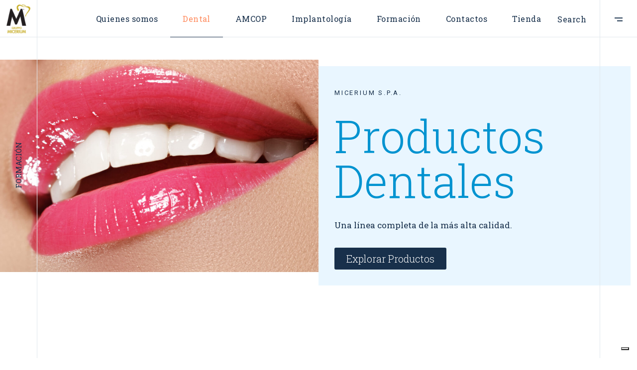

--- FILE ---
content_type: text/html; charset=UTF-8
request_url: https://micerium.es/dental/
body_size: 27049
content:
<!DOCTYPE html>
<html lang="es">
<head>
	
	<meta charset="UTF-8">
	<meta name="viewport" content="width=device-width, initial-scale=1, user-scalable=yes">
	<link rel="profile" href="https://gmpg.org/xfn/11">

				<script type="text/javascript" class="_iub_cs_skip">
				var _iub = _iub || {};
				_iub.csConfiguration = _iub.csConfiguration || {};
				_iub.csConfiguration.siteId = "3407024";
				_iub.csConfiguration.cookiePolicyId = "60801888";
			</script>
			<script class="_iub_cs_skip" src="https://cs.iubenda.com/autoblocking/3407024.js"></script>
			<meta name='robots' content='index, follow, max-image-preview:large, max-snippet:-1, max-video-preview:-1' />

	<!-- This site is optimized with the Yoast SEO Premium plugin v21.2 (Yoast SEO v21.2) - https://yoast.com/wordpress/plugins/seo/ -->
	<title>Dental - Micerium S.p.A</title>
	<link rel="canonical" href="https://micerium.es/dental/" />
	<meta property="og:locale" content="es_ES" />
	<meta property="og:type" content="article" />
	<meta property="og:title" content="Dental" />
	<meta property="og:description" content="MICERIUM S.P.A. Productos Dentales Una línea completa de la más alta calidad. Explorar Productos Una Línea Dental Completa: Conservador, Abrasivos, Laboratorio, Estética. Una Línea Dental Completa: Conservador, Abrasivos, Laboratorio, Estética. [&hellip;]" />
	<meta property="og:url" content="https://micerium.es/dental/" />
	<meta property="og:site_name" content="Micerium S.p.A" />
	<meta property="article:publisher" content="https://www.facebook.com/profile.php?id=100070852106779" />
	<meta property="article:modified_time" content="2023-11-08T17:41:55+00:00" />
	<meta property="og:image" content="https://micerium.es/wp-content/uploads/2023/08/Estetica-1024x683.jpg" />
	<meta name="twitter:card" content="summary_large_image" />
	<meta name="twitter:label1" content="Tiempo de lectura" />
	<meta name="twitter:data1" content="4 minutos" />
	<script type="application/ld+json" class="yoast-schema-graph">{"@context":"https://schema.org","@graph":[{"@type":"WebPage","@id":"https://micerium.es/dental/","url":"https://micerium.es/dental/","name":"Dental - Micerium S.p.A","isPartOf":{"@id":"https://micerium.es/#website"},"primaryImageOfPage":{"@id":"https://micerium.es/dental/#primaryimage"},"image":{"@id":"https://micerium.es/dental/#primaryimage"},"thumbnailUrl":"https://micerium.es/wp-content/uploads/2023/08/Estetica-1024x683.jpg","datePublished":"2023-05-29T16:42:55+00:00","dateModified":"2023-11-08T17:41:55+00:00","breadcrumb":{"@id":"https://micerium.es/dental/#breadcrumb"},"inLanguage":"es","potentialAction":[{"@type":"ReadAction","target":["https://micerium.es/dental/"]}]},{"@type":"ImageObject","inLanguage":"es","@id":"https://micerium.es/dental/#primaryimage","url":"https://micerium.es/wp-content/uploads/2023/08/Estetica-scaled.jpg","contentUrl":"https://micerium.es/wp-content/uploads/2023/08/Estetica-scaled.jpg","width":2560,"height":1707},{"@type":"BreadcrumbList","@id":"https://micerium.es/dental/#breadcrumb","itemListElement":[{"@type":"ListItem","position":1,"name":"Home","item":"https://micerium.es/"},{"@type":"ListItem","position":2,"name":"Dental"}]},{"@type":"WebSite","@id":"https://micerium.es/#website","url":"https://micerium.es/","name":"Micerium S.p.A","description":"","publisher":{"@id":"https://micerium.es/#organization"},"alternateName":"Micerium Group S.p.A","potentialAction":[{"@type":"SearchAction","target":{"@type":"EntryPoint","urlTemplate":"https://micerium.es/?s={search_term_string}"},"query-input":"required name=search_term_string"}],"inLanguage":"es"},{"@type":"Organization","@id":"https://micerium.es/#organization","name":"Micerium S.p.A","alternateName":"Micerium Group S.p.A","url":"https://micerium.es/","logo":{"@type":"ImageObject","inLanguage":"es","@id":"https://micerium.es/#/schema/logo/image/","url":"https://micerium.es/wp-content/uploads/2023/05/logo-micerium-group.png","contentUrl":"https://micerium.es/wp-content/uploads/2023/05/logo-micerium-group.png","width":170,"height":170,"caption":"Micerium S.p.A"},"image":{"@id":"https://micerium.es/#/schema/logo/image/"},"sameAs":["https://www.facebook.com/profile.php?id=100070852106779","https://www.instagram.com/miceriumespana/"],"publishingPrinciples":"https://micerium.es/company-profile/","ownershipFundingInfo":"https://micerium.es/quienes-somos/","actionableFeedbackPolicy":"https://micerium.es/contactos/"}]}</script>
	<!-- / Yoast SEO Premium plugin. -->


<link rel='dns-prefetch' href='//cdn.iubenda.com' />
<link rel='dns-prefetch' href='//www.googletagmanager.com' />
<link rel='dns-prefetch' href='//fonts.googleapis.com' />
<link rel="alternate" type="application/rss+xml" title="Micerium S.p.A &raquo; Feed" href="https://micerium.es/feed/" />
<link rel="alternate" type="application/rss+xml" title="Micerium S.p.A &raquo; Feed de los comentarios" href="https://micerium.es/comments/feed/" />
<link rel="alternate" type="text/calendar" title="Micerium S.p.A &raquo; iCal Feed" href="https://micerium.es/formacion/?ical=1" />
<link rel="alternate" title="oEmbed (JSON)" type="application/json+oembed" href="https://micerium.es/wp-json/oembed/1.0/embed?url=https%3A%2F%2Fmicerium.es%2Fdental%2F" />
<link rel="alternate" title="oEmbed (XML)" type="text/xml+oembed" href="https://micerium.es/wp-json/oembed/1.0/embed?url=https%3A%2F%2Fmicerium.es%2Fdental%2F&#038;format=xml" />
<style id='wp-img-auto-sizes-contain-inline-css' type='text/css'>
img:is([sizes=auto i],[sizes^="auto," i]){contain-intrinsic-size:3000px 1500px}
/*# sourceURL=wp-img-auto-sizes-contain-inline-css */
</style>
<link rel='stylesheet' id='dripicons-css' href='https://micerium.es/wp-content/plugins/thorsten-core/inc/icons/dripicons/assets/css/dripicons.min.css?ver=6.9' type='text/css' media='all' />
<link rel='stylesheet' id='elegant-icons-css' href='https://micerium.es/wp-content/plugins/thorsten-core/inc/icons/elegant-icons/assets/css/elegant-icons.min.css?ver=6.9' type='text/css' media='all' />
<link rel='stylesheet' id='font-awesome-css' href='https://micerium.es/wp-content/plugins/thorsten-core/inc/icons/font-awesome/assets/css/all.min.css?ver=6.9' type='text/css' media='all' />
<link rel='stylesheet' id='ionicons-css' href='https://micerium.es/wp-content/plugins/thorsten-core/inc/icons/ionicons/assets/css/ionicons.min.css?ver=6.9' type='text/css' media='all' />
<link rel='stylesheet' id='linea-icons-css' href='https://micerium.es/wp-content/plugins/thorsten-core/inc/icons/linea-icons/assets/css/linea-icons.min.css?ver=6.9' type='text/css' media='all' />
<link rel='stylesheet' id='linear-icons-css' href='https://micerium.es/wp-content/plugins/thorsten-core/inc/icons/linear-icons/assets/css/linear-icons.min.css?ver=6.9' type='text/css' media='all' />
<link rel='stylesheet' id='material-icons-css' href='https://fonts.googleapis.com/icon?family=Material+Icons&#038;ver=6.9' type='text/css' media='all' />
<link rel='stylesheet' id='simple-line-icons-css' href='https://micerium.es/wp-content/plugins/thorsten-core/inc/icons/simple-line-icons/assets/css/simple-line-icons.min.css?ver=6.9' type='text/css' media='all' />
<link rel='stylesheet' id='tribe-events-pro-mini-calendar-block-styles-css' href='https://micerium.es/wp-content/plugins/events-calendar-pro/src/resources/css/tribe-events-pro-mini-calendar-block.min.css?ver=6.2.3' type='text/css' media='all' />
<style id='wp-emoji-styles-inline-css' type='text/css'>

	img.wp-smiley, img.emoji {
		display: inline !important;
		border: none !important;
		box-shadow: none !important;
		height: 1em !important;
		width: 1em !important;
		margin: 0 0.07em !important;
		vertical-align: -0.1em !important;
		background: none !important;
		padding: 0 !important;
	}
/*# sourceURL=wp-emoji-styles-inline-css */
</style>
<link rel='stylesheet' id='wp-block-library-css' href='https://micerium.es/wp-includes/css/dist/block-library/style.min.css?ver=6.9' type='text/css' media='all' />
<style id='wp-block-button-inline-css' type='text/css'>
.wp-block-button__link{align-content:center;box-sizing:border-box;cursor:pointer;display:inline-block;height:100%;text-align:center;word-break:break-word}.wp-block-button__link.aligncenter{text-align:center}.wp-block-button__link.alignright{text-align:right}:where(.wp-block-button__link){border-radius:9999px;box-shadow:none;padding:calc(.667em + 2px) calc(1.333em + 2px);text-decoration:none}.wp-block-button[style*=text-decoration] .wp-block-button__link{text-decoration:inherit}.wp-block-buttons>.wp-block-button.has-custom-width{max-width:none}.wp-block-buttons>.wp-block-button.has-custom-width .wp-block-button__link{width:100%}.wp-block-buttons>.wp-block-button.has-custom-font-size .wp-block-button__link{font-size:inherit}.wp-block-buttons>.wp-block-button.wp-block-button__width-25{width:calc(25% - var(--wp--style--block-gap, .5em)*.75)}.wp-block-buttons>.wp-block-button.wp-block-button__width-50{width:calc(50% - var(--wp--style--block-gap, .5em)*.5)}.wp-block-buttons>.wp-block-button.wp-block-button__width-75{width:calc(75% - var(--wp--style--block-gap, .5em)*.25)}.wp-block-buttons>.wp-block-button.wp-block-button__width-100{flex-basis:100%;width:100%}.wp-block-buttons.is-vertical>.wp-block-button.wp-block-button__width-25{width:25%}.wp-block-buttons.is-vertical>.wp-block-button.wp-block-button__width-50{width:50%}.wp-block-buttons.is-vertical>.wp-block-button.wp-block-button__width-75{width:75%}.wp-block-button.is-style-squared,.wp-block-button__link.wp-block-button.is-style-squared{border-radius:0}.wp-block-button.no-border-radius,.wp-block-button__link.no-border-radius{border-radius:0!important}:root :where(.wp-block-button .wp-block-button__link.is-style-outline),:root :where(.wp-block-button.is-style-outline>.wp-block-button__link){border:2px solid;padding:.667em 1.333em}:root :where(.wp-block-button .wp-block-button__link.is-style-outline:not(.has-text-color)),:root :where(.wp-block-button.is-style-outline>.wp-block-button__link:not(.has-text-color)){color:currentColor}:root :where(.wp-block-button .wp-block-button__link.is-style-outline:not(.has-background)),:root :where(.wp-block-button.is-style-outline>.wp-block-button__link:not(.has-background)){background-color:initial;background-image:none}
/*# sourceURL=https://micerium.es/wp-includes/blocks/button/style.min.css */
</style>
<style id='wp-block-buttons-inline-css' type='text/css'>
.wp-block-buttons{box-sizing:border-box}.wp-block-buttons.is-vertical{flex-direction:column}.wp-block-buttons.is-vertical>.wp-block-button:last-child{margin-bottom:0}.wp-block-buttons>.wp-block-button{display:inline-block;margin:0}.wp-block-buttons.is-content-justification-left{justify-content:flex-start}.wp-block-buttons.is-content-justification-left.is-vertical{align-items:flex-start}.wp-block-buttons.is-content-justification-center{justify-content:center}.wp-block-buttons.is-content-justification-center.is-vertical{align-items:center}.wp-block-buttons.is-content-justification-right{justify-content:flex-end}.wp-block-buttons.is-content-justification-right.is-vertical{align-items:flex-end}.wp-block-buttons.is-content-justification-space-between{justify-content:space-between}.wp-block-buttons.aligncenter{text-align:center}.wp-block-buttons:not(.is-content-justification-space-between,.is-content-justification-right,.is-content-justification-left,.is-content-justification-center) .wp-block-button.aligncenter{margin-left:auto;margin-right:auto;width:100%}.wp-block-buttons[style*=text-decoration] .wp-block-button,.wp-block-buttons[style*=text-decoration] .wp-block-button__link{text-decoration:inherit}.wp-block-buttons.has-custom-font-size .wp-block-button__link{font-size:inherit}.wp-block-buttons .wp-block-button__link{width:100%}.wp-block-button.aligncenter{text-align:center}
/*# sourceURL=https://micerium.es/wp-includes/blocks/buttons/style.min.css */
</style>
<style id='wp-block-group-inline-css' type='text/css'>
.wp-block-group{box-sizing:border-box}:where(.wp-block-group.wp-block-group-is-layout-constrained){position:relative}
/*# sourceURL=https://micerium.es/wp-includes/blocks/group/style.min.css */
</style>
<style id='global-styles-inline-css' type='text/css'>
:root{--wp--preset--aspect-ratio--square: 1;--wp--preset--aspect-ratio--4-3: 4/3;--wp--preset--aspect-ratio--3-4: 3/4;--wp--preset--aspect-ratio--3-2: 3/2;--wp--preset--aspect-ratio--2-3: 2/3;--wp--preset--aspect-ratio--16-9: 16/9;--wp--preset--aspect-ratio--9-16: 9/16;--wp--preset--color--black: #000000;--wp--preset--color--cyan-bluish-gray: #abb8c3;--wp--preset--color--white: #ffffff;--wp--preset--color--pale-pink: #f78da7;--wp--preset--color--vivid-red: #cf2e2e;--wp--preset--color--luminous-vivid-orange: #ff6900;--wp--preset--color--luminous-vivid-amber: #fcb900;--wp--preset--color--light-green-cyan: #7bdcb5;--wp--preset--color--vivid-green-cyan: #00d084;--wp--preset--color--pale-cyan-blue: #8ed1fc;--wp--preset--color--vivid-cyan-blue: #0693e3;--wp--preset--color--vivid-purple: #9b51e0;--wp--preset--gradient--vivid-cyan-blue-to-vivid-purple: linear-gradient(135deg,rgb(6,147,227) 0%,rgb(155,81,224) 100%);--wp--preset--gradient--light-green-cyan-to-vivid-green-cyan: linear-gradient(135deg,rgb(122,220,180) 0%,rgb(0,208,130) 100%);--wp--preset--gradient--luminous-vivid-amber-to-luminous-vivid-orange: linear-gradient(135deg,rgb(252,185,0) 0%,rgb(255,105,0) 100%);--wp--preset--gradient--luminous-vivid-orange-to-vivid-red: linear-gradient(135deg,rgb(255,105,0) 0%,rgb(207,46,46) 100%);--wp--preset--gradient--very-light-gray-to-cyan-bluish-gray: linear-gradient(135deg,rgb(238,238,238) 0%,rgb(169,184,195) 100%);--wp--preset--gradient--cool-to-warm-spectrum: linear-gradient(135deg,rgb(74,234,220) 0%,rgb(151,120,209) 20%,rgb(207,42,186) 40%,rgb(238,44,130) 60%,rgb(251,105,98) 80%,rgb(254,248,76) 100%);--wp--preset--gradient--blush-light-purple: linear-gradient(135deg,rgb(255,206,236) 0%,rgb(152,150,240) 100%);--wp--preset--gradient--blush-bordeaux: linear-gradient(135deg,rgb(254,205,165) 0%,rgb(254,45,45) 50%,rgb(107,0,62) 100%);--wp--preset--gradient--luminous-dusk: linear-gradient(135deg,rgb(255,203,112) 0%,rgb(199,81,192) 50%,rgb(65,88,208) 100%);--wp--preset--gradient--pale-ocean: linear-gradient(135deg,rgb(255,245,203) 0%,rgb(182,227,212) 50%,rgb(51,167,181) 100%);--wp--preset--gradient--electric-grass: linear-gradient(135deg,rgb(202,248,128) 0%,rgb(113,206,126) 100%);--wp--preset--gradient--midnight: linear-gradient(135deg,rgb(2,3,129) 0%,rgb(40,116,252) 100%);--wp--preset--font-size--small: 13px;--wp--preset--font-size--medium: 20px;--wp--preset--font-size--large: 36px;--wp--preset--font-size--x-large: 42px;--wp--preset--spacing--20: 0.44rem;--wp--preset--spacing--30: 0.67rem;--wp--preset--spacing--40: 1rem;--wp--preset--spacing--50: 1.5rem;--wp--preset--spacing--60: 2.25rem;--wp--preset--spacing--70: 3.38rem;--wp--preset--spacing--80: 5.06rem;--wp--preset--shadow--natural: 6px 6px 9px rgba(0, 0, 0, 0.2);--wp--preset--shadow--deep: 12px 12px 50px rgba(0, 0, 0, 0.4);--wp--preset--shadow--sharp: 6px 6px 0px rgba(0, 0, 0, 0.2);--wp--preset--shadow--outlined: 6px 6px 0px -3px rgb(255, 255, 255), 6px 6px rgb(0, 0, 0);--wp--preset--shadow--crisp: 6px 6px 0px rgb(0, 0, 0);}:where(.is-layout-flex){gap: 0.5em;}:where(.is-layout-grid){gap: 0.5em;}body .is-layout-flex{display: flex;}.is-layout-flex{flex-wrap: wrap;align-items: center;}.is-layout-flex > :is(*, div){margin: 0;}body .is-layout-grid{display: grid;}.is-layout-grid > :is(*, div){margin: 0;}:where(.wp-block-columns.is-layout-flex){gap: 2em;}:where(.wp-block-columns.is-layout-grid){gap: 2em;}:where(.wp-block-post-template.is-layout-flex){gap: 1.25em;}:where(.wp-block-post-template.is-layout-grid){gap: 1.25em;}.has-black-color{color: var(--wp--preset--color--black) !important;}.has-cyan-bluish-gray-color{color: var(--wp--preset--color--cyan-bluish-gray) !important;}.has-white-color{color: var(--wp--preset--color--white) !important;}.has-pale-pink-color{color: var(--wp--preset--color--pale-pink) !important;}.has-vivid-red-color{color: var(--wp--preset--color--vivid-red) !important;}.has-luminous-vivid-orange-color{color: var(--wp--preset--color--luminous-vivid-orange) !important;}.has-luminous-vivid-amber-color{color: var(--wp--preset--color--luminous-vivid-amber) !important;}.has-light-green-cyan-color{color: var(--wp--preset--color--light-green-cyan) !important;}.has-vivid-green-cyan-color{color: var(--wp--preset--color--vivid-green-cyan) !important;}.has-pale-cyan-blue-color{color: var(--wp--preset--color--pale-cyan-blue) !important;}.has-vivid-cyan-blue-color{color: var(--wp--preset--color--vivid-cyan-blue) !important;}.has-vivid-purple-color{color: var(--wp--preset--color--vivid-purple) !important;}.has-black-background-color{background-color: var(--wp--preset--color--black) !important;}.has-cyan-bluish-gray-background-color{background-color: var(--wp--preset--color--cyan-bluish-gray) !important;}.has-white-background-color{background-color: var(--wp--preset--color--white) !important;}.has-pale-pink-background-color{background-color: var(--wp--preset--color--pale-pink) !important;}.has-vivid-red-background-color{background-color: var(--wp--preset--color--vivid-red) !important;}.has-luminous-vivid-orange-background-color{background-color: var(--wp--preset--color--luminous-vivid-orange) !important;}.has-luminous-vivid-amber-background-color{background-color: var(--wp--preset--color--luminous-vivid-amber) !important;}.has-light-green-cyan-background-color{background-color: var(--wp--preset--color--light-green-cyan) !important;}.has-vivid-green-cyan-background-color{background-color: var(--wp--preset--color--vivid-green-cyan) !important;}.has-pale-cyan-blue-background-color{background-color: var(--wp--preset--color--pale-cyan-blue) !important;}.has-vivid-cyan-blue-background-color{background-color: var(--wp--preset--color--vivid-cyan-blue) !important;}.has-vivid-purple-background-color{background-color: var(--wp--preset--color--vivid-purple) !important;}.has-black-border-color{border-color: var(--wp--preset--color--black) !important;}.has-cyan-bluish-gray-border-color{border-color: var(--wp--preset--color--cyan-bluish-gray) !important;}.has-white-border-color{border-color: var(--wp--preset--color--white) !important;}.has-pale-pink-border-color{border-color: var(--wp--preset--color--pale-pink) !important;}.has-vivid-red-border-color{border-color: var(--wp--preset--color--vivid-red) !important;}.has-luminous-vivid-orange-border-color{border-color: var(--wp--preset--color--luminous-vivid-orange) !important;}.has-luminous-vivid-amber-border-color{border-color: var(--wp--preset--color--luminous-vivid-amber) !important;}.has-light-green-cyan-border-color{border-color: var(--wp--preset--color--light-green-cyan) !important;}.has-vivid-green-cyan-border-color{border-color: var(--wp--preset--color--vivid-green-cyan) !important;}.has-pale-cyan-blue-border-color{border-color: var(--wp--preset--color--pale-cyan-blue) !important;}.has-vivid-cyan-blue-border-color{border-color: var(--wp--preset--color--vivid-cyan-blue) !important;}.has-vivid-purple-border-color{border-color: var(--wp--preset--color--vivid-purple) !important;}.has-vivid-cyan-blue-to-vivid-purple-gradient-background{background: var(--wp--preset--gradient--vivid-cyan-blue-to-vivid-purple) !important;}.has-light-green-cyan-to-vivid-green-cyan-gradient-background{background: var(--wp--preset--gradient--light-green-cyan-to-vivid-green-cyan) !important;}.has-luminous-vivid-amber-to-luminous-vivid-orange-gradient-background{background: var(--wp--preset--gradient--luminous-vivid-amber-to-luminous-vivid-orange) !important;}.has-luminous-vivid-orange-to-vivid-red-gradient-background{background: var(--wp--preset--gradient--luminous-vivid-orange-to-vivid-red) !important;}.has-very-light-gray-to-cyan-bluish-gray-gradient-background{background: var(--wp--preset--gradient--very-light-gray-to-cyan-bluish-gray) !important;}.has-cool-to-warm-spectrum-gradient-background{background: var(--wp--preset--gradient--cool-to-warm-spectrum) !important;}.has-blush-light-purple-gradient-background{background: var(--wp--preset--gradient--blush-light-purple) !important;}.has-blush-bordeaux-gradient-background{background: var(--wp--preset--gradient--blush-bordeaux) !important;}.has-luminous-dusk-gradient-background{background: var(--wp--preset--gradient--luminous-dusk) !important;}.has-pale-ocean-gradient-background{background: var(--wp--preset--gradient--pale-ocean) !important;}.has-electric-grass-gradient-background{background: var(--wp--preset--gradient--electric-grass) !important;}.has-midnight-gradient-background{background: var(--wp--preset--gradient--midnight) !important;}.has-small-font-size{font-size: var(--wp--preset--font-size--small) !important;}.has-medium-font-size{font-size: var(--wp--preset--font-size--medium) !important;}.has-large-font-size{font-size: var(--wp--preset--font-size--large) !important;}.has-x-large-font-size{font-size: var(--wp--preset--font-size--x-large) !important;}
/*# sourceURL=global-styles-inline-css */
</style>

<style id='classic-theme-styles-inline-css' type='text/css'>
/*! This file is auto-generated */
.wp-block-button__link{color:#fff;background-color:#32373c;border-radius:9999px;box-shadow:none;text-decoration:none;padding:calc(.667em + 2px) calc(1.333em + 2px);font-size:1.125em}.wp-block-file__button{background:#32373c;color:#fff;text-decoration:none}
/*# sourceURL=/wp-includes/css/classic-themes.min.css */
</style>
<link rel='stylesheet' id='contact-form-7-css' href='https://micerium.es/wp-content/plugins/contact-form-7/includes/css/styles.css?ver=5.8' type='text/css' media='all' />
<link rel='stylesheet' id='geot-css-css' href='https://micerium.es/wp-content/plugins/geotargetingwp/public/css/geotarget-public.min.css?ver=6.9' type='text/css' media='all' />
<style id='woocommerce-inline-inline-css' type='text/css'>
.woocommerce form .form-row .required { visibility: visible; }
/*# sourceURL=woocommerce-inline-inline-css */
</style>
<link rel='stylesheet' id='dashicons-css' href='https://micerium.es/wp-includes/css/dashicons.min.css?ver=6.9' type='text/css' media='all' />
<link rel='stylesheet' id='qi-addons-for-elementor-grid-style-css' href='https://micerium.es/wp-content/plugins/qi-addons-for-elementor/assets/css/grid.min.css?ver=6.9' type='text/css' media='all' />
<link rel='stylesheet' id='qi-addons-for-elementor-helper-parts-style-css' href='https://micerium.es/wp-content/plugins/qi-addons-for-elementor/assets/css/helper-parts.min.css?ver=6.9' type='text/css' media='all' />
<link rel='stylesheet' id='qi-addons-for-elementor-style-css' href='https://micerium.es/wp-content/plugins/qi-addons-for-elementor/assets/css/main.min.css?ver=6.9' type='text/css' media='all' />
<link rel='stylesheet' id='perfect-scrollbar-css' href='https://micerium.es/wp-content/plugins/thorsten-core/assets/plugins/perfect-scrollbar/perfect-scrollbar.css?ver=6.9' type='text/css' media='all' />
<link rel='stylesheet' id='swiper-css' href='https://micerium.es/wp-content/plugins/elementor/assets/lib/swiper/v8/css/swiper.min.css?ver=8.4.5' type='text/css' media='all' />
<link rel='stylesheet' id='thorsten-main-css' href='https://micerium.es/wp-content/themes/thorsten/assets/css/main.min.css?ver=6.9' type='text/css' media='all' />
<link rel='stylesheet' id='thorsten-core-style-css' href='https://micerium.es/wp-content/plugins/thorsten-core/assets/css/thorsten-core.min.css?ver=6.9' type='text/css' media='all' />
<link rel='stylesheet' id='magnific-popup-css' href='https://micerium.es/wp-content/themes/thorsten/assets/plugins/magnific-popup/magnific-popup.css?ver=6.9' type='text/css' media='all' />
<link rel='stylesheet' id='thorsten-google-fonts-css' href='https://fonts.googleapis.com/css?family=Roboto+Slab%3A300%2C400%2C500%7CRoboto%3A300%2C400%2C500&#038;subset=latin-ext&#038;display=swap&#038;ver=1.0.0' type='text/css' media='all' />
<link rel='stylesheet' id='thorsten-style-css' href='https://micerium.es/wp-content/themes/thorsten/style.css?ver=6.9' type='text/css' media='all' />
<style id='thorsten-style-inline-css' type='text/css'>
#qodef-page-footer-top-area { background-color: rgba(2,0,0,0.19);}#qodef-page-inner { padding: 0px 0px 100px 0px;}@media only screen and (max-width: 1024px) { #qodef-page-inner { padding: 40px 0px 100px 0px;}}.qodef-page-border--left { background-color: #e1e8ed;}.qodef-page-border--right { background-color: #e1e8ed;}#qodef-page-header .qodef-header-logo-link { height: 60px;padding: 10,10,10,10;}#qodef-page-mobile-header .qodef-mobile-header-logo-link { height: 48px;}.qodef-side-area-opener { color: #000000;}#qodef-side-area { background-color: #ffffff;}.qodef-page-title { height: 270px;background-color: transparent;}.qodef-page-title .qodef-m-title { color: #223e5e;}.qodef-header--standard #qodef-page-header-inner { padding-left: 10%;padding-right: 10%;}.qodef-header--standard .qodef-header-sticky-inner { padding-left: 10%;padding-right: 10%;}
/*# sourceURL=thorsten-style-inline-css */
</style>
<link rel='stylesheet' id='thorsten-core-elementor-css' href='https://micerium.es/wp-content/plugins/thorsten-core/inc/plugins/elementor/assets/css/elementor.min.css?ver=6.9' type='text/css' media='all' />
<link rel='stylesheet' id='elementor-icons-css' href='https://micerium.es/wp-content/plugins/elementor/assets/lib/eicons/css/elementor-icons.min.css?ver=5.21.0' type='text/css' media='all' />
<link rel='stylesheet' id='elementor-frontend-css' href='https://micerium.es/wp-content/plugins/elementor/assets/css/frontend-lite.min.css?ver=3.15.3' type='text/css' media='all' />
<link rel='stylesheet' id='elementor-post-7-css' href='https://micerium.es/wp-content/uploads/elementor/css/post-7.css?ver=1759499525' type='text/css' media='all' />
<link rel='stylesheet' id='elementor-pro-css' href='https://micerium.es/wp-content/plugins/elementor-pro/assets/css/frontend-lite.min.css?ver=3.13.2' type='text/css' media='all' />
<link rel='stylesheet' id='elementor-global-css' href='https://micerium.es/wp-content/uploads/elementor/css/global.css?ver=1759499526' type='text/css' media='all' />
<link rel='stylesheet' id='elementor-post-12795-css' href='https://micerium.es/wp-content/uploads/elementor/css/post-12795.css?ver=1759519140' type='text/css' media='all' />
<link rel='stylesheet' id='wpfd-modal-css' href='https://micerium.es/wp-content/plugins/wp-file-download/app/admin/assets/css/leanmodal.css?ver=6.9' type='text/css' media='all' />
<link rel='stylesheet' id='wpfd-elementor-widget-style-css' href='https://micerium.es/wp-content/plugins/wp-file-download/app/includes/elementor/assets/css/elementor.widgets.css?ver=5.8.3' type='text/css' media='all' />
<link rel='stylesheet' id='wpfd-jquery-tagit-css' href='https://micerium.es/wp-content/plugins/wp-file-download/app/admin/assets/css/jquery.tagit.css?ver=6.9' type='text/css' media='all' />
<link rel='stylesheet' id='wpfd-daterangepicker-style-css' href='https://micerium.es/wp-content/plugins/wp-file-download/app/admin/assets/ui/css/daterangepicker.css?ver=5.8.3' type='text/css' media='all' />
<link rel='stylesheet' id='wpfd-chosen-style-css' href='https://micerium.es/wp-content/plugins/wp-file-download/app/admin/assets/css/chosen.css?ver=5.8.3' type='text/css' media='all' />
<link rel='stylesheet' id='wpfd-jquery-qtip-style-css' href='https://micerium.es/wp-content/plugins/wp-file-download/app/admin/assets/ui/css/jquery.qtip.css?ver=5.8.3' type='text/css' media='all' />
<link rel='stylesheet' id='wpfd-elementor-widget-dark-style-css' href='https://micerium.es/wp-content/plugins/wp-file-download/app/includes/elementor/assets/css/elementor.dark.css?ver=3.15.3' type='text/css' media='(prefers-color-scheme: dark)' />
<link rel='stylesheet' id='wpfd-elementor-widget-light-style-css' href='https://micerium.es/wp-content/plugins/wp-file-download/app/includes/elementor/assets/css/elementor.light.css?ver=3.15.3' type='text/css' media='(prefers-color-scheme: light)' />
<link rel='stylesheet' id='wpt-fontello-css' href='https://micerium.es/wp-content/plugins/woo-product-table/assets/fontello/css/fontello.css?ver=3.4.2.2' type='text/css' media='all' />
<link rel='stylesheet' id='animate-css' href='https://micerium.es/wp-content/plugins/woo-product-table/assets/fontello/css/animation.css?ver=3.4.2.2' type='text/css' media='all' />
<link rel='stylesheet' id='wpt-universal-css' href='https://micerium.es/wp-content/plugins/woo-product-table/assets/css/universal.css?ver=3.4.2.2' type='text/css' media='all' />
<link rel='stylesheet' id='select2-css' href='https://micerium.es/wp-content/plugins/woocommerce/assets/css/select2.css?ver=7.7.0' type='text/css' media='all' />
<link rel='stylesheet' id='mediaelement-css' href='https://micerium.es/wp-includes/js/mediaelement/mediaelementplayer-legacy.min.css?ver=4.2.17' type='text/css' media='all' />
<link rel='stylesheet' id='wp-mediaelement-css' href='https://micerium.es/wp-includes/js/mediaelement/wp-mediaelement.min.css?ver=6.9' type='text/css' media='all' />
<link rel='stylesheet' id='wpt-universal-pro-css' href='https://micerium.es/wp-content/plugins/woo-product-table-pro/assets/css/universal-pro.css?ver=8.3.0.0' type='text/css' media='all' />
<style id='teccc-nofile-stylesheet-inline-css' type='text/css'>
/* The Events Calendar: Category Colors 7.3.0 */
.teccc-legend a, .tribe-events-calendar a, #tribe-events-content .tribe-events-tooltip h4
{
	font-weight: bold;
}

.tribe-events-list .vevent.hentry h2 {
	padding-left: 5px;
}


@media only screen and (max-width: 768px) {
	.tribe-events-calendar td .hentry,
	.tribe-events-calendar td .type-tribe_events {
		display: block;
	}

	h3.entry-title.summary,
	h3.tribe-events-month-event-title,
	.tribe-events-calendar .tribe-events-has-events:after {
		display: none;
	}

	.tribe-events-calendar .mobile-trigger .tribe-events-tooltip {
		display: none !important;
	}
}

.tribe-grid-body div[id*="tribe-events-event-"][class*="tribe-events-category-"].tribe-events-week-hourly-single
{ border-right: 1px solid #000; }

.tribe-events .tribe-events-calendar-month__multiday-event-bar,
.tribe-events .tribe-events-calendar-month__multiday-event-bar-inner,
.tribe-events-calendar-month__multiday-event-wrapper
{ background-color: #F7F6F6; }

.tribe-events-pro .tribe-events-pro-week-grid__multiday-event-bar,
.tribe-events-pro .tribe-events-pro-week-grid__multiday-event-wrapper
{ background-color: #F7F6F6 !important; }

.tribe-events-calendar-month__multiday-event-wrapper.tribe-events-calendar-month__multiday-event--empty
{ background-color: transparent !important; }

.tribe-events-pro-week-grid__multiday-event-wrapper.tribe-events-pro-week-grid__multiday-event--empty
{ background-color: transparent !important; }

.tribe-common--breakpoint-medium.tribe-events .tribe-events-calendar-list__event-datetime-featured-text,
.tribe-events-calendar-month-mobile-events__mobile-event-datetime-featured-text,
.tribe-events-calendar-day__event-datetime-featured-text,
.tribe-common-c-svgicon--featured
{ color: #0ea0d7 !important; }

.tribe-events-calendar-list__event-date-tag-datetime:after, 
.tribe-events-widget-events-list__event-date-tag-datetime:after, 
.tribe-events .tribe-events-calendar-day__event--featured:after,
.tribe-events .tribe-events-calendar-month__calendar-event--featured:before
{ background-color: #0ea0d7 !important; }

.tribe-events-pro .tribe-events-pro-photo__event-datetime-featured-text,
.tribe-events-pro .tribe-events-pro-map__event-datetime-featured-text
{ color: #0ea0d7 !important; }

.tribe-events-pro .tribe-events-pro-week-grid__event--featured .tribe-events-pro-week-grid__event-link-inner:before
{ background-color: #0ea0d7 !important; }


	
		.tribe-events-category-dental h2.tribe-events-list-event-title.entry-title a,
.tribe-events-category-dental h2.tribe-events-list-event-title a,
.tribe-events-category-dental h3.tribe-events-list-event-title a,
.tribe-event-featured .tribe-events-category-dental h3.tribe-events-list-event-title a,
.tribe-events-list .tribe-events-loop .tribe-event-featured.tribe-events-category-dental h3.tribe-events-list-event-title a,	.tribe-events-shortcode .tribe-events-month table .type-tribe_events.tribe-events-category-dental,		.tribe-events-list .tribe-events-loop .tribe-event-featured.tribe-events-category-dental h3.tribe-events-list-event-title a:hover,
#tribe-events-content table.tribe-events-calendar .type-tribe_events.tribe-events-category-dental.tribe-event-featured h3.tribe-events-month-event-title a:hover,	.tribe-events-category-dental .tribe-events-map-event-title a:link,
.tribe-events-category-dental .tribe-events-map-event-title a:visited,	#tribe-events-content div.tribe-events-category-dental.hentry.vevent h3.entry-title a,
.tribe-grid-body .tribe-events-category-dental a,
.tribe-grid-body .type-tribe_events.tribe-events-category-dental a,
.tribe-grid-allday .tribe-events-category-dental a,	.tribe-events-adv-list-widget .tribe-events-category-dental h2 a:link,
.tribe-events-adv-list-widget .tribe-events-category-dental h2 a:visited,
.tribe-mini-calendar-list-wrapper .tribe-events-category-dental h2 a:link,
.tribe-mini-calendar-list-wrapper .tribe-events-category-dental h2 a:visited,
.tribe-events-category-dental.tribe-event-featured .tribe-mini-calendar-event .tribe-events-title a,
.tribe-venue-widget-list li.tribe-events-category-dental h4 a:link,
.tribe-venue-widget-list li.tribe-events-category-dental h4 a:visited,	.teccc-legend li.tribe_events_cat-dental a,
.tribe-common article.tribe_events_cat-dental h3 a,
.tribe-common article.tribe_events_cat-dental h3 a:link,
.tribe-common article.tribe_events_cat-dental h3 a:visited,
article.tribe-events-calendar-month__multiday-event.tribe_events_cat-dental h3,	#tribe-events-content table.tribe-events-calendar .tribe-event-featured.tribe-events-category-dental .tribe-events-month-event-title a,
.teccc-legend li.tribe-events-category-dental a,
.tribe-events-calendar .tribe-events-category-dental a,
#tribe-events-content .teccc-legend li.tribe-events-category-dental a,
#tribe-events-content .tribe-events-calendar .tribe-events-category-dental a,
.type-tribe_events.tribe-events-category-dental h2 a,
.tribe-events-category-dental > div.hentry.vevent > h3.entry-title a,
.tribe-events-mobile.tribe-events-category-dental h4 a
{
			color: #fff;
		text-decoration: none;
}

		.tribe-events-category-dental h3.tribe-events-list-event-title,		.tribe-events-shortcode .tribe-events-month table .type-tribe_events.tribe-events-category-dental,	.tribe-events-category-dental .tribe-events-map-event-title a:link,
.tribe-events-category-dental .tribe-events-map-event-title a:visited,
article.tribe-events-pro-map__event-card.tribe_events_cat-dental h3,
article.tribe-events-pro-photo__event.tribe_events_cat-dental h3,	.tribe-grid-body .tribe-events-week-hourly-single:hover.tribe-events-category-dental,
.tribe-grid-body .tribe-events-week-hourly-single.tribe-events-category-dental,
.tribe-grid-allday .tribe-events-week-allday-single.tribe-events-category-dental,
article.tribe-events-pro-week-grid__event.tribe_events_cat-dental h3,
article.tribe-events-pro-week-mobile-events__event.tribe_events_cat-dental h3,
article.tribe-events-pro-week-grid__multiday-event.tribe_events_cat-dental h3,
article.tribe-events-pro-week-grid__multiday-event.tribe_events_cat-dental .tribe-events-pro-week-grid__multiday-event-bar-inner h3,
article.tribe-events-pro-week-grid__multiday-event.tribe_events_cat-dental .tribe-events-pro-week-grid__multiday-event-bar-inner,	.tribe-common article.tribe_events_cat-dental h3.tribe-events-pro-summary__event-title,	.tribe-mini-calendar td.tribe-events-has-events.tribe-events-category-dental,
.tribe-events-adv-list-widget .tribe-events-category-dental h2,
.tribe-venue-widget-list li.tribe-events-category-dental h4,	.teccc-legend li.tribe_events_cat-dental,
article.tribe_events_cat-dental header.tribe-events-widget-events-list__event-header h3,
article.tribe-events-calendar-month__calendar-event.tribe_events_cat-dental h3,
article.tribe-events-calendar-month__multiday-event.tribe_events_cat-dental .tribe-events-calendar-month__multiday-event-bar-inner,
article.tribe-events-calendar-month-mobile-events__mobile-event.tribe_events_cat-dental h3,
article.tribe-events-calendar-day__event.tribe_events_cat-dental h3,
article.tribe-events-calendar-list__event.tribe_events_cat-dental h3,
article.tribe-events-calendar-latest-past__event.tribe_events_cat-dental h3,	.events-archive.events-gridview #tribe-events-content table .type-tribe_events.tribe-events-category-dental,
.teccc-legend li.tribe-events-category-dental,
.tribe-events-calendar .tribe-events-category-dental,
.type-tribe_events.tribe-events-category-dental h2,
.tribe-events-category-dental > div.hentry.vevent > h3.entry-title,
.tribe-events-mobile.tribe-events-category-dental h4
{
			background-color: #0084c8;
				border-left: 5px solid #CFCFCF;
			border-right: 5px solid transparent;
			color: #fff;
		line-height: 1.4em;
	padding-left: 5px;
	padding-bottom: 2px;
}

	.tribe-events-calendar .tribe-event-featured.tribe-events-category-dental,
#tribe-events-content table.tribe-events-calendar .type-tribe_events.tribe-event-featured.tribe-events-category-dental,
.tribe-grid-body div[id*='tribe-events-event-'][class*='tribe-events-category-'].tribe-events-week-hourly-single.tribe-event-featured
{ border-right: 5px solid #0ea0d7 }

	
	article.tribe-events-pro-week-grid__multiday-event.tribe_events_cat-dental h3
{ border-left: 0px solid transparent !important; }

	.tribe-events-category-dental .tribe-events-map-event-title a:link,
.tribe-events-category-dental .tribe-events-map-event-title a:visited,	.tribe-events-adv-list-widget .tribe-events-category-dental h2 a:link,
.tribe-events-adv-list-widget .tribe-events-category-dental h2 a:visited,
.tribe-mini-calendar-list-wrapper .tribe-events-category-dental h2 a:link,
.tribe-mini-calendar-list-wrapper .tribe-events-category-dental h2 a:visited,
.tribe-events-category-dental.tribe-event-featured .tribe-mini-calendar-event .tribe-events-title a,
.tribe-venue-widget-list li.tribe-events-category-dental h4 a:link,
.tribe-venue-widget-list li.tribe-events-category-dental h4 a:visited,	.tribe-events-category-dental h2.tribe-events-list-event-title.entry-title a,
.tribe-events-category-dental h2.tribe-events-list-event-title a,
.tribe-events-category-dental h3.tribe-events-list-event-title a,
.tribe-event-featured .tribe-events-category-dental h3.tribe-events-list-event-title a,
.tribe-events-list .tribe-events-loop .tribe-event-featured.tribe-events-category-dental h3.tribe-events-list-event-title a
{
	width: auto;
	display: block;
}
	
		.tribe-events-category-digital h2.tribe-events-list-event-title.entry-title a,
.tribe-events-category-digital h2.tribe-events-list-event-title a,
.tribe-events-category-digital h3.tribe-events-list-event-title a,
.tribe-event-featured .tribe-events-category-digital h3.tribe-events-list-event-title a,
.tribe-events-list .tribe-events-loop .tribe-event-featured.tribe-events-category-digital h3.tribe-events-list-event-title a,	.tribe-events-shortcode .tribe-events-month table .type-tribe_events.tribe-events-category-digital,		.tribe-events-list .tribe-events-loop .tribe-event-featured.tribe-events-category-digital h3.tribe-events-list-event-title a:hover,
#tribe-events-content table.tribe-events-calendar .type-tribe_events.tribe-events-category-digital.tribe-event-featured h3.tribe-events-month-event-title a:hover,	.tribe-events-category-digital .tribe-events-map-event-title a:link,
.tribe-events-category-digital .tribe-events-map-event-title a:visited,	#tribe-events-content div.tribe-events-category-digital.hentry.vevent h3.entry-title a,
.tribe-grid-body .tribe-events-category-digital a,
.tribe-grid-body .type-tribe_events.tribe-events-category-digital a,
.tribe-grid-allday .tribe-events-category-digital a,	.tribe-events-adv-list-widget .tribe-events-category-digital h2 a:link,
.tribe-events-adv-list-widget .tribe-events-category-digital h2 a:visited,
.tribe-mini-calendar-list-wrapper .tribe-events-category-digital h2 a:link,
.tribe-mini-calendar-list-wrapper .tribe-events-category-digital h2 a:visited,
.tribe-events-category-digital.tribe-event-featured .tribe-mini-calendar-event .tribe-events-title a,
.tribe-venue-widget-list li.tribe-events-category-digital h4 a:link,
.tribe-venue-widget-list li.tribe-events-category-digital h4 a:visited,	.teccc-legend li.tribe_events_cat-digital a,
.tribe-common article.tribe_events_cat-digital h3 a,
.tribe-common article.tribe_events_cat-digital h3 a:link,
.tribe-common article.tribe_events_cat-digital h3 a:visited,
article.tribe-events-calendar-month__multiday-event.tribe_events_cat-digital h3,	#tribe-events-content table.tribe-events-calendar .tribe-event-featured.tribe-events-category-digital .tribe-events-month-event-title a,
.teccc-legend li.tribe-events-category-digital a,
.tribe-events-calendar .tribe-events-category-digital a,
#tribe-events-content .teccc-legend li.tribe-events-category-digital a,
#tribe-events-content .tribe-events-calendar .tribe-events-category-digital a,
.type-tribe_events.tribe-events-category-digital h2 a,
.tribe-events-category-digital > div.hentry.vevent > h3.entry-title a,
.tribe-events-mobile.tribe-events-category-digital h4 a
{
			color: #fff;
		text-decoration: none;
}

		.tribe-events-category-digital h3.tribe-events-list-event-title,		.tribe-events-shortcode .tribe-events-month table .type-tribe_events.tribe-events-category-digital,	.tribe-events-category-digital .tribe-events-map-event-title a:link,
.tribe-events-category-digital .tribe-events-map-event-title a:visited,
article.tribe-events-pro-map__event-card.tribe_events_cat-digital h3,
article.tribe-events-pro-photo__event.tribe_events_cat-digital h3,	.tribe-grid-body .tribe-events-week-hourly-single:hover.tribe-events-category-digital,
.tribe-grid-body .tribe-events-week-hourly-single.tribe-events-category-digital,
.tribe-grid-allday .tribe-events-week-allday-single.tribe-events-category-digital,
article.tribe-events-pro-week-grid__event.tribe_events_cat-digital h3,
article.tribe-events-pro-week-mobile-events__event.tribe_events_cat-digital h3,
article.tribe-events-pro-week-grid__multiday-event.tribe_events_cat-digital h3,
article.tribe-events-pro-week-grid__multiday-event.tribe_events_cat-digital .tribe-events-pro-week-grid__multiday-event-bar-inner h3,
article.tribe-events-pro-week-grid__multiday-event.tribe_events_cat-digital .tribe-events-pro-week-grid__multiday-event-bar-inner,	.tribe-common article.tribe_events_cat-digital h3.tribe-events-pro-summary__event-title,	.tribe-mini-calendar td.tribe-events-has-events.tribe-events-category-digital,
.tribe-events-adv-list-widget .tribe-events-category-digital h2,
.tribe-venue-widget-list li.tribe-events-category-digital h4,	.teccc-legend li.tribe_events_cat-digital,
article.tribe_events_cat-digital header.tribe-events-widget-events-list__event-header h3,
article.tribe-events-calendar-month__calendar-event.tribe_events_cat-digital h3,
article.tribe-events-calendar-month__multiday-event.tribe_events_cat-digital .tribe-events-calendar-month__multiday-event-bar-inner,
article.tribe-events-calendar-month-mobile-events__mobile-event.tribe_events_cat-digital h3,
article.tribe-events-calendar-day__event.tribe_events_cat-digital h3,
article.tribe-events-calendar-list__event.tribe_events_cat-digital h3,
article.tribe-events-calendar-latest-past__event.tribe_events_cat-digital h3,	.events-archive.events-gridview #tribe-events-content table .type-tribe_events.tribe-events-category-digital,
.teccc-legend li.tribe-events-category-digital,
.tribe-events-calendar .tribe-events-category-digital,
.type-tribe_events.tribe-events-category-digital h2,
.tribe-events-category-digital > div.hentry.vevent > h3.entry-title,
.tribe-events-mobile.tribe-events-category-digital h4
{
			background-color: #f9ae00;
				border-left: 5px solid #CFCFCF;
			border-right: 5px solid transparent;
			color: #fff;
		line-height: 1.4em;
	padding-left: 5px;
	padding-bottom: 2px;
}

	.tribe-events-calendar .tribe-event-featured.tribe-events-category-digital,
#tribe-events-content table.tribe-events-calendar .type-tribe_events.tribe-event-featured.tribe-events-category-digital,
.tribe-grid-body div[id*='tribe-events-event-'][class*='tribe-events-category-'].tribe-events-week-hourly-single.tribe-event-featured
{ border-right: 5px solid #0ea0d7 }

	
	article.tribe-events-pro-week-grid__multiday-event.tribe_events_cat-digital h3
{ border-left: 0px solid transparent !important; }

	.tribe-events-category-digital .tribe-events-map-event-title a:link,
.tribe-events-category-digital .tribe-events-map-event-title a:visited,	.tribe-events-adv-list-widget .tribe-events-category-digital h2 a:link,
.tribe-events-adv-list-widget .tribe-events-category-digital h2 a:visited,
.tribe-mini-calendar-list-wrapper .tribe-events-category-digital h2 a:link,
.tribe-mini-calendar-list-wrapper .tribe-events-category-digital h2 a:visited,
.tribe-events-category-digital.tribe-event-featured .tribe-mini-calendar-event .tribe-events-title a,
.tribe-venue-widget-list li.tribe-events-category-digital h4 a:link,
.tribe-venue-widget-list li.tribe-events-category-digital h4 a:visited,	.tribe-events-category-digital h2.tribe-events-list-event-title.entry-title a,
.tribe-events-category-digital h2.tribe-events-list-event-title a,
.tribe-events-category-digital h3.tribe-events-list-event-title a,
.tribe-event-featured .tribe-events-category-digital h3.tribe-events-list-event-title a,
.tribe-events-list .tribe-events-loop .tribe-event-featured.tribe-events-category-digital h3.tribe-events-list-event-title a
{
	width: auto;
	display: block;
}
	
		.tribe-events-category-implant h2.tribe-events-list-event-title.entry-title a,
.tribe-events-category-implant h2.tribe-events-list-event-title a,
.tribe-events-category-implant h3.tribe-events-list-event-title a,
.tribe-event-featured .tribe-events-category-implant h3.tribe-events-list-event-title a,
.tribe-events-list .tribe-events-loop .tribe-event-featured.tribe-events-category-implant h3.tribe-events-list-event-title a,	.tribe-events-shortcode .tribe-events-month table .type-tribe_events.tribe-events-category-implant,		.tribe-events-list .tribe-events-loop .tribe-event-featured.tribe-events-category-implant h3.tribe-events-list-event-title a:hover,
#tribe-events-content table.tribe-events-calendar .type-tribe_events.tribe-events-category-implant.tribe-event-featured h3.tribe-events-month-event-title a:hover,	.tribe-events-category-implant .tribe-events-map-event-title a:link,
.tribe-events-category-implant .tribe-events-map-event-title a:visited,	#tribe-events-content div.tribe-events-category-implant.hentry.vevent h3.entry-title a,
.tribe-grid-body .tribe-events-category-implant a,
.tribe-grid-body .type-tribe_events.tribe-events-category-implant a,
.tribe-grid-allday .tribe-events-category-implant a,	.tribe-events-adv-list-widget .tribe-events-category-implant h2 a:link,
.tribe-events-adv-list-widget .tribe-events-category-implant h2 a:visited,
.tribe-mini-calendar-list-wrapper .tribe-events-category-implant h2 a:link,
.tribe-mini-calendar-list-wrapper .tribe-events-category-implant h2 a:visited,
.tribe-events-category-implant.tribe-event-featured .tribe-mini-calendar-event .tribe-events-title a,
.tribe-venue-widget-list li.tribe-events-category-implant h4 a:link,
.tribe-venue-widget-list li.tribe-events-category-implant h4 a:visited,	.teccc-legend li.tribe_events_cat-implant a,
.tribe-common article.tribe_events_cat-implant h3 a,
.tribe-common article.tribe_events_cat-implant h3 a:link,
.tribe-common article.tribe_events_cat-implant h3 a:visited,
article.tribe-events-calendar-month__multiday-event.tribe_events_cat-implant h3,	#tribe-events-content table.tribe-events-calendar .tribe-event-featured.tribe-events-category-implant .tribe-events-month-event-title a,
.teccc-legend li.tribe-events-category-implant a,
.tribe-events-calendar .tribe-events-category-implant a,
#tribe-events-content .teccc-legend li.tribe-events-category-implant a,
#tribe-events-content .tribe-events-calendar .tribe-events-category-implant a,
.type-tribe_events.tribe-events-category-implant h2 a,
.tribe-events-category-implant > div.hentry.vevent > h3.entry-title a,
.tribe-events-mobile.tribe-events-category-implant h4 a
{
			color: #fff;
		text-decoration: none;
}

		.tribe-events-category-implant h3.tribe-events-list-event-title,		.tribe-events-shortcode .tribe-events-month table .type-tribe_events.tribe-events-category-implant,	.tribe-events-category-implant .tribe-events-map-event-title a:link,
.tribe-events-category-implant .tribe-events-map-event-title a:visited,
article.tribe-events-pro-map__event-card.tribe_events_cat-implant h3,
article.tribe-events-pro-photo__event.tribe_events_cat-implant h3,	.tribe-grid-body .tribe-events-week-hourly-single:hover.tribe-events-category-implant,
.tribe-grid-body .tribe-events-week-hourly-single.tribe-events-category-implant,
.tribe-grid-allday .tribe-events-week-allday-single.tribe-events-category-implant,
article.tribe-events-pro-week-grid__event.tribe_events_cat-implant h3,
article.tribe-events-pro-week-mobile-events__event.tribe_events_cat-implant h3,
article.tribe-events-pro-week-grid__multiday-event.tribe_events_cat-implant h3,
article.tribe-events-pro-week-grid__multiday-event.tribe_events_cat-implant .tribe-events-pro-week-grid__multiday-event-bar-inner h3,
article.tribe-events-pro-week-grid__multiday-event.tribe_events_cat-implant .tribe-events-pro-week-grid__multiday-event-bar-inner,	.tribe-common article.tribe_events_cat-implant h3.tribe-events-pro-summary__event-title,	.tribe-mini-calendar td.tribe-events-has-events.tribe-events-category-implant,
.tribe-events-adv-list-widget .tribe-events-category-implant h2,
.tribe-venue-widget-list li.tribe-events-category-implant h4,	.teccc-legend li.tribe_events_cat-implant,
article.tribe_events_cat-implant header.tribe-events-widget-events-list__event-header h3,
article.tribe-events-calendar-month__calendar-event.tribe_events_cat-implant h3,
article.tribe-events-calendar-month__multiday-event.tribe_events_cat-implant .tribe-events-calendar-month__multiday-event-bar-inner,
article.tribe-events-calendar-month-mobile-events__mobile-event.tribe_events_cat-implant h3,
article.tribe-events-calendar-day__event.tribe_events_cat-implant h3,
article.tribe-events-calendar-list__event.tribe_events_cat-implant h3,
article.tribe-events-calendar-latest-past__event.tribe_events_cat-implant h3,	.events-archive.events-gridview #tribe-events-content table .type-tribe_events.tribe-events-category-implant,
.teccc-legend li.tribe-events-category-implant,
.tribe-events-calendar .tribe-events-category-implant,
.type-tribe_events.tribe-events-category-implant h2,
.tribe-events-category-implant > div.hentry.vevent > h3.entry-title,
.tribe-events-mobile.tribe-events-category-implant h4
{
			background-color: #909094;
				border-left: 5px solid #CFCFCF;
			border-right: 5px solid transparent;
			color: #fff;
		line-height: 1.4em;
	padding-left: 5px;
	padding-bottom: 2px;
}

	.tribe-events-calendar .tribe-event-featured.tribe-events-category-implant,
#tribe-events-content table.tribe-events-calendar .type-tribe_events.tribe-event-featured.tribe-events-category-implant,
.tribe-grid-body div[id*='tribe-events-event-'][class*='tribe-events-category-'].tribe-events-week-hourly-single.tribe-event-featured
{ border-right: 5px solid #0ea0d7 }

	
	article.tribe-events-pro-week-grid__multiday-event.tribe_events_cat-implant h3
{ border-left: 0px solid transparent !important; }

	.tribe-events-category-implant .tribe-events-map-event-title a:link,
.tribe-events-category-implant .tribe-events-map-event-title a:visited,	.tribe-events-adv-list-widget .tribe-events-category-implant h2 a:link,
.tribe-events-adv-list-widget .tribe-events-category-implant h2 a:visited,
.tribe-mini-calendar-list-wrapper .tribe-events-category-implant h2 a:link,
.tribe-mini-calendar-list-wrapper .tribe-events-category-implant h2 a:visited,
.tribe-events-category-implant.tribe-event-featured .tribe-mini-calendar-event .tribe-events-title a,
.tribe-venue-widget-list li.tribe-events-category-implant h4 a:link,
.tribe-venue-widget-list li.tribe-events-category-implant h4 a:visited,	.tribe-events-category-implant h2.tribe-events-list-event-title.entry-title a,
.tribe-events-category-implant h2.tribe-events-list-event-title a,
.tribe-events-category-implant h3.tribe-events-list-event-title a,
.tribe-event-featured .tribe-events-category-implant h3.tribe-events-list-event-title a,
.tribe-events-list .tribe-events-loop .tribe-event-featured.tribe-events-category-implant h3.tribe-events-list-event-title a
{
	width: auto;
	display: block;
}
	
		.tribe-events-category-ortodoncia h2.tribe-events-list-event-title.entry-title a,
.tribe-events-category-ortodoncia h2.tribe-events-list-event-title a,
.tribe-events-category-ortodoncia h3.tribe-events-list-event-title a,
.tribe-event-featured .tribe-events-category-ortodoncia h3.tribe-events-list-event-title a,
.tribe-events-list .tribe-events-loop .tribe-event-featured.tribe-events-category-ortodoncia h3.tribe-events-list-event-title a,	.tribe-events-shortcode .tribe-events-month table .type-tribe_events.tribe-events-category-ortodoncia,		.tribe-events-list .tribe-events-loop .tribe-event-featured.tribe-events-category-ortodoncia h3.tribe-events-list-event-title a:hover,
#tribe-events-content table.tribe-events-calendar .type-tribe_events.tribe-events-category-ortodoncia.tribe-event-featured h3.tribe-events-month-event-title a:hover,	.tribe-events-category-ortodoncia .tribe-events-map-event-title a:link,
.tribe-events-category-ortodoncia .tribe-events-map-event-title a:visited,	#tribe-events-content div.tribe-events-category-ortodoncia.hentry.vevent h3.entry-title a,
.tribe-grid-body .tribe-events-category-ortodoncia a,
.tribe-grid-body .type-tribe_events.tribe-events-category-ortodoncia a,
.tribe-grid-allday .tribe-events-category-ortodoncia a,	.tribe-events-adv-list-widget .tribe-events-category-ortodoncia h2 a:link,
.tribe-events-adv-list-widget .tribe-events-category-ortodoncia h2 a:visited,
.tribe-mini-calendar-list-wrapper .tribe-events-category-ortodoncia h2 a:link,
.tribe-mini-calendar-list-wrapper .tribe-events-category-ortodoncia h2 a:visited,
.tribe-events-category-ortodoncia.tribe-event-featured .tribe-mini-calendar-event .tribe-events-title a,
.tribe-venue-widget-list li.tribe-events-category-ortodoncia h4 a:link,
.tribe-venue-widget-list li.tribe-events-category-ortodoncia h4 a:visited,	.teccc-legend li.tribe_events_cat-ortodoncia a,
.tribe-common article.tribe_events_cat-ortodoncia h3 a,
.tribe-common article.tribe_events_cat-ortodoncia h3 a:link,
.tribe-common article.tribe_events_cat-ortodoncia h3 a:visited,
article.tribe-events-calendar-month__multiday-event.tribe_events_cat-ortodoncia h3,	#tribe-events-content table.tribe-events-calendar .tribe-event-featured.tribe-events-category-ortodoncia .tribe-events-month-event-title a,
.teccc-legend li.tribe-events-category-ortodoncia a,
.tribe-events-calendar .tribe-events-category-ortodoncia a,
#tribe-events-content .teccc-legend li.tribe-events-category-ortodoncia a,
#tribe-events-content .tribe-events-calendar .tribe-events-category-ortodoncia a,
.type-tribe_events.tribe-events-category-ortodoncia h2 a,
.tribe-events-category-ortodoncia > div.hentry.vevent > h3.entry-title a,
.tribe-events-mobile.tribe-events-category-ortodoncia h4 a
{
			color: #fff;
		text-decoration: none;
}

		.tribe-events-category-ortodoncia h3.tribe-events-list-event-title,		.tribe-events-shortcode .tribe-events-month table .type-tribe_events.tribe-events-category-ortodoncia,	.tribe-events-category-ortodoncia .tribe-events-map-event-title a:link,
.tribe-events-category-ortodoncia .tribe-events-map-event-title a:visited,
article.tribe-events-pro-map__event-card.tribe_events_cat-ortodoncia h3,
article.tribe-events-pro-photo__event.tribe_events_cat-ortodoncia h3,	.tribe-grid-body .tribe-events-week-hourly-single:hover.tribe-events-category-ortodoncia,
.tribe-grid-body .tribe-events-week-hourly-single.tribe-events-category-ortodoncia,
.tribe-grid-allday .tribe-events-week-allday-single.tribe-events-category-ortodoncia,
article.tribe-events-pro-week-grid__event.tribe_events_cat-ortodoncia h3,
article.tribe-events-pro-week-mobile-events__event.tribe_events_cat-ortodoncia h3,
article.tribe-events-pro-week-grid__multiday-event.tribe_events_cat-ortodoncia h3,
article.tribe-events-pro-week-grid__multiday-event.tribe_events_cat-ortodoncia .tribe-events-pro-week-grid__multiday-event-bar-inner h3,
article.tribe-events-pro-week-grid__multiday-event.tribe_events_cat-ortodoncia .tribe-events-pro-week-grid__multiday-event-bar-inner,	.tribe-common article.tribe_events_cat-ortodoncia h3.tribe-events-pro-summary__event-title,	.tribe-mini-calendar td.tribe-events-has-events.tribe-events-category-ortodoncia,
.tribe-events-adv-list-widget .tribe-events-category-ortodoncia h2,
.tribe-venue-widget-list li.tribe-events-category-ortodoncia h4,	.teccc-legend li.tribe_events_cat-ortodoncia,
article.tribe_events_cat-ortodoncia header.tribe-events-widget-events-list__event-header h3,
article.tribe-events-calendar-month__calendar-event.tribe_events_cat-ortodoncia h3,
article.tribe-events-calendar-month__multiday-event.tribe_events_cat-ortodoncia .tribe-events-calendar-month__multiday-event-bar-inner,
article.tribe-events-calendar-month-mobile-events__mobile-event.tribe_events_cat-ortodoncia h3,
article.tribe-events-calendar-day__event.tribe_events_cat-ortodoncia h3,
article.tribe-events-calendar-list__event.tribe_events_cat-ortodoncia h3,
article.tribe-events-calendar-latest-past__event.tribe_events_cat-ortodoncia h3,	.events-archive.events-gridview #tribe-events-content table .type-tribe_events.tribe-events-category-ortodoncia,
.teccc-legend li.tribe-events-category-ortodoncia,
.tribe-events-calendar .tribe-events-category-ortodoncia,
.type-tribe_events.tribe-events-category-ortodoncia h2,
.tribe-events-category-ortodoncia > div.hentry.vevent > h3.entry-title,
.tribe-events-mobile.tribe-events-category-ortodoncia h4
{
			background-color: #00a995;
				border-left: 5px solid #CFCFCF;
			border-right: 5px solid transparent;
			color: #fff;
		line-height: 1.4em;
	padding-left: 5px;
	padding-bottom: 2px;
}

	.tribe-events-calendar .tribe-event-featured.tribe-events-category-ortodoncia,
#tribe-events-content table.tribe-events-calendar .type-tribe_events.tribe-event-featured.tribe-events-category-ortodoncia,
.tribe-grid-body div[id*='tribe-events-event-'][class*='tribe-events-category-'].tribe-events-week-hourly-single.tribe-event-featured
{ border-right: 5px solid #0ea0d7 }

	
	article.tribe-events-pro-week-grid__multiday-event.tribe_events_cat-ortodoncia h3
{ border-left: 0px solid transparent !important; }

	.tribe-events-category-ortodoncia .tribe-events-map-event-title a:link,
.tribe-events-category-ortodoncia .tribe-events-map-event-title a:visited,	.tribe-events-adv-list-widget .tribe-events-category-ortodoncia h2 a:link,
.tribe-events-adv-list-widget .tribe-events-category-ortodoncia h2 a:visited,
.tribe-mini-calendar-list-wrapper .tribe-events-category-ortodoncia h2 a:link,
.tribe-mini-calendar-list-wrapper .tribe-events-category-ortodoncia h2 a:visited,
.tribe-events-category-ortodoncia.tribe-event-featured .tribe-mini-calendar-event .tribe-events-title a,
.tribe-venue-widget-list li.tribe-events-category-ortodoncia h4 a:link,
.tribe-venue-widget-list li.tribe-events-category-ortodoncia h4 a:visited,	.tribe-events-category-ortodoncia h2.tribe-events-list-event-title.entry-title a,
.tribe-events-category-ortodoncia h2.tribe-events-list-event-title a,
.tribe-events-category-ortodoncia h3.tribe-events-list-event-title a,
.tribe-event-featured .tribe-events-category-ortodoncia h3.tribe-events-list-event-title a,
.tribe-events-list .tribe-events-loop .tribe-event-featured.tribe-events-category-ortodoncia h3.tribe-events-list-event-title a
{
	width: auto;
	display: block;
}

/* End The Events Calendar: Category Colors CSS */

/*# sourceURL=teccc-nofile-stylesheet-inline-css */
</style>
<link rel='stylesheet' id='google-fonts-1-css' href='https://fonts.googleapis.com/css?family=Roboto%3A100%2C100italic%2C200%2C200italic%2C300%2C300italic%2C400%2C400italic%2C500%2C500italic%2C600%2C600italic%2C700%2C700italic%2C800%2C800italic%2C900%2C900italic%7CRoboto+Slab%3A100%2C100italic%2C200%2C200italic%2C300%2C300italic%2C400%2C400italic%2C500%2C500italic%2C600%2C600italic%2C700%2C700italic%2C800%2C800italic%2C900%2C900italic&#038;display=swap&#038;ver=6.9' type='text/css' media='all' />
<link rel='stylesheet' id='elementor-icons-shared-0-css' href='https://micerium.es/wp-content/plugins/elementor/assets/lib/font-awesome/css/fontawesome.min.css?ver=5.15.3' type='text/css' media='all' />
<link rel='stylesheet' id='elementor-icons-fa-regular-css' href='https://micerium.es/wp-content/plugins/elementor/assets/lib/font-awesome/css/regular.min.css?ver=5.15.3' type='text/css' media='all' />
<link rel="preconnect" href="https://fonts.gstatic.com/" crossorigin><script type="text/template" id="tmpl-variation-template">
	<div class="woocommerce-variation-description">{{{ data.variation.variation_description }}}</div>
	<div class="woocommerce-variation-price">{{{ data.variation.price_html }}}</div>
	<div class="woocommerce-variation-availability">{{{ data.variation.availability_html }}}</div>
</script>
<script type="text/template" id="tmpl-unavailable-variation-template">
	<p>Sorry, this product is unavailable. Please choose a different combination.</p>
</script>

<script  type="text/javascript" class=" _iub_cs_skip" type="text/javascript" id="iubenda-head-inline-scripts-0">
/* <![CDATA[ */

var _iub = _iub || [];
_iub.csConfiguration = {"askConsentAtCookiePolicyUpdate":true,"floatingPreferencesButtonDisplay":"bottom-right","lang":"es","perPurposeConsent":true,"reloadOnConsent":true,"siteId":3407024,"whitelabel":false,"cookiePolicyId":60801888, "banner":{ "acceptButtonDisplay":true,"closeButtonRejects":true,"customizeButtonDisplay":true,"explicitWithdrawal":true,"listPurposes":true,"logo":null,"position":"float-bottom-center","showTitle":false }};

//# sourceURL=iubenda-head-inline-scripts-0
/* ]]> */
</script>
<script  type="text/javascript" charset="UTF-8" async="" class=" _iub_cs_skip" type="text/javascript" src="//cdn.iubenda.com/cs/iubenda_cs.js?ver=3.12.4" id="iubenda-head-scripts-1-js"></script>
<script type="text/javascript" src="https://micerium.es/wp-includes/js/jquery/jquery.min.js?ver=3.7.1" id="jquery-core-js"></script>
<script type="text/javascript" src="https://micerium.es/wp-includes/js/jquery/jquery-migrate.min.js?ver=3.4.1" id="jquery-migrate-js"></script>
<script type="text/javascript" src="https://micerium.es/wp-content/plugins/wp-file-download/app/includes/elementor/assets/js/jquery.elementor.widgets.js?ver=5.8.3" id="jquery-elementor-widgets-js"></script>
<script type="text/javascript" src="https://micerium.es/wp-includes/js/jquery/ui/core.min.js?ver=1.13.3" id="jquery-ui-core-js"></script>
<script type="text/javascript" src="https://micerium.es/wp-content/plugins/wp-file-download/app/admin/assets/js/jquery.leanModal.min.js?ver=6.9" id="wpfd-modal-js"></script>
<script type="text/javascript" id="wpfd-elementor-js-extra">
/* <![CDATA[ */
var wpfd_elemetor_vars = {"dir":"https://micerium.es/wp-content/plugins/wp-file-download/"};
//# sourceURL=wpfd-elementor-js-extra
/* ]]> */
</script>
<script type="text/javascript" src="https://micerium.es/wp-content/plugins/wp-file-download/app/includes/elementor/assets/js/jquery.elementor.js?ver=6.9" id="wpfd-elementor-js"></script>
<script type="text/javascript" src="https://micerium.es/wp-includes/js/jquery/ui/menu.min.js?ver=1.13.3" id="jquery-ui-menu-js"></script>
<script type="text/javascript" src="https://micerium.es/wp-includes/js/dist/dom-ready.min.js?ver=f77871ff7694fffea381" id="wp-dom-ready-js"></script>
<script type="text/javascript" src="https://micerium.es/wp-includes/js/dist/hooks.min.js?ver=dd5603f07f9220ed27f1" id="wp-hooks-js"></script>
<script type="text/javascript" src="https://micerium.es/wp-includes/js/dist/i18n.min.js?ver=c26c3dc7bed366793375" id="wp-i18n-js"></script>
<script type="text/javascript" id="wp-i18n-js-after">
/* <![CDATA[ */
wp.i18n.setLocaleData( { 'text direction\u0004ltr': [ 'ltr' ] } );
//# sourceURL=wp-i18n-js-after
/* ]]> */
</script>
<script type="text/javascript" id="wp-a11y-js-translations">
/* <![CDATA[ */
( function( domain, translations ) {
	var localeData = translations.locale_data[ domain ] || translations.locale_data.messages;
	localeData[""].domain = domain;
	wp.i18n.setLocaleData( localeData, domain );
} )( "default", {"translation-revision-date":"2025-12-02 18:51:27+0000","generator":"GlotPress\/4.0.3","domain":"messages","locale_data":{"messages":{"":{"domain":"messages","plural-forms":"nplurals=2; plural=n != 1;","lang":"es"},"Notifications":["Avisos"]}},"comment":{"reference":"wp-includes\/js\/dist\/a11y.js"}} );
//# sourceURL=wp-a11y-js-translations
/* ]]> */
</script>
<script type="text/javascript" src="https://micerium.es/wp-includes/js/dist/a11y.min.js?ver=cb460b4676c94bd228ed" id="wp-a11y-js"></script>
<script type="text/javascript" src="https://micerium.es/wp-includes/js/jquery/ui/autocomplete.min.js?ver=1.13.3" id="jquery-ui-autocomplete-js"></script>
<script type="text/javascript" src="https://micerium.es/wp-content/plugins/wp-file-download/app/admin/assets/js/jquery.tagit.js?ver=6.9" id="wpfd-jquery-tagit-js"></script>
<script type="text/javascript" src="https://micerium.es/wp-content/plugins/wp-file-download/app/admin/assets/ui/js/moment.min.js?ver=5.8.3" id="wpfd-moment-js"></script>
<script type="text/javascript" src="https://micerium.es/wp-content/plugins/wp-file-download/app/admin/assets/ui/js/daterangepicker.min.js?ver=5.8.3" id="wpfd-daterangepicker-js"></script>
<script type="text/javascript" src="https://micerium.es/wp-content/plugins/wp-file-download/app/admin/assets/js/chosen.jquery.min.js?ver=5.8.3" id="wpfd-chosen-js"></script>
<script type="text/javascript" id="wpfd-search_filter-js-extra">
/* <![CDATA[ */
var wpfdvars = {"downloadSelected":"","dateFormat":"DD-MM-YYYY","locale":"es","msg_search_box_placeholder":"Introduzca etiquetas aqu\u00ed...","msg_file_category":"CATEGORIAS","msg_filter_by_tags":"Filter by Tags","msg_no_tag_in_this_category_found":"No tags in this category found!","msg_to_date_greater_than_from_date":"The To date must be greater than the From date.","msg_overlap_date":"You have selected a date that has been overlapped with the previous date.","search_file_suggestion":"1"};
//# sourceURL=wpfd-search_filter-js-extra
/* ]]> */
</script>
<script type="text/javascript" id="wpfd-search_filter-js-before">
/* <![CDATA[ */
var wpfdLocaleSettings = {
            "format": "DD-MM-YYYY",
            "separator": " - ",
            "applyLabel": "Aplicar",
            "cancelLabel": "Cancelar",
            "fromLabel": "De",
            "toLabel": "A",
            "customRangeLabel": "Costumbre",
            "weekLabel": "EN",
            "daysOfWeek": [
                "Su",
                "Mes",
                "Tu",
                "Nosotros",
                "Th",
                "fr.",
                "en",
            ],
            "monthNames": [
                "Enero",
                "Febrero",
                "Marzo",
                "Abril",
                "Puede",
                "Junio",
                "Julio",
                "Agosto",
                "Septiembre",
                "Octubre",
                "Noviembre",
                "Diciembre",
            ],
            "firstDay": 1,
        }
//# sourceURL=wpfd-search_filter-js-before
/* ]]> */
</script>
<script type="text/javascript" src="https://micerium.es/wp-content/plugins/wp-file-download/app/site/assets/js/search_filter.js?ver=5.8.3" id="wpfd-search_filter-js"></script>
<script type="text/javascript" src="https://micerium.es/wp-content/plugins/wp-file-download/app/admin/assets/ui/js/jquery.qtip.min.js?ver=5.8.3" id="wpfd-jquery-qtip-js"></script>

<!-- Fragmento de código de la etiqueta de Google (gtag.js) añadida por Site Kit -->
<!-- Fragmento de código de Google Analytics añadido por Site Kit -->
<script type="text/javascript" src="https://www.googletagmanager.com/gtag/js?id=GT-NMDQCWG" id="google_gtagjs-js" async></script>
<script type="text/javascript" id="google_gtagjs-js-after">
/* <![CDATA[ */
window.dataLayer = window.dataLayer || [];function gtag(){dataLayer.push(arguments);}
gtag("set","linker",{"domains":["micerium.es"]});
gtag("js", new Date());
gtag("set", "developer_id.dZTNiMT", true);
gtag("config", "GT-NMDQCWG");
//# sourceURL=google_gtagjs-js-after
/* ]]> */
</script>
<link rel="https://api.w.org/" href="https://micerium.es/wp-json/" /><link rel="alternate" title="JSON" type="application/json" href="https://micerium.es/wp-json/wp/v2/pages/12795" /><link rel="EditURI" type="application/rsd+xml" title="RSD" href="https://micerium.es/xmlrpc.php?rsd" />
<meta name="generator" content="WordPress 6.9" />
<meta name="generator" content="WooCommerce 7.7.0" />
<link rel='shortlink' href='https://micerium.es/?p=12795' />
<meta name="cdp-version" content="1.4.3" /><meta name="generator" content="Site Kit by Google 1.170.0" /><meta name="tec-api-version" content="v1"><meta name="tec-api-origin" content="https://micerium.es"><link rel="alternate" href="https://micerium.es/wp-json/tribe/events/v1/" />	<noscript><style>.woocommerce-product-gallery{ opacity: 1 !important; }</style></noscript>
	<meta name="generator" content="Elementor 3.15.3; features: e_dom_optimization, e_optimized_assets_loading, e_optimized_css_loading, additional_custom_breakpoints; settings: css_print_method-external, google_font-enabled, font_display-swap">
<meta name="generator" content="Powered by Slider Revolution 6.6.12 - responsive, Mobile-Friendly Slider Plugin for WordPress with comfortable drag and drop interface." />
<link rel="icon" href="https://micerium.es/wp-content/uploads/2024/04/cropped-favicon-micerium-trasparente-32x32.png" sizes="32x32" />
<link rel="icon" href="https://micerium.es/wp-content/uploads/2024/04/cropped-favicon-micerium-trasparente-192x192.png" sizes="192x192" />
<link rel="apple-touch-icon" href="https://micerium.es/wp-content/uploads/2024/04/cropped-favicon-micerium-trasparente-180x180.png" />
<meta name="msapplication-TileImage" content="https://micerium.es/wp-content/uploads/2024/04/cropped-favicon-micerium-trasparente-270x270.png" />
<script>function setREVStartSize(e){
			//window.requestAnimationFrame(function() {
				window.RSIW = window.RSIW===undefined ? window.innerWidth : window.RSIW;
				window.RSIH = window.RSIH===undefined ? window.innerHeight : window.RSIH;
				try {
					var pw = document.getElementById(e.c).parentNode.offsetWidth,
						newh;
					pw = pw===0 || isNaN(pw) || (e.l=="fullwidth" || e.layout=="fullwidth") ? window.RSIW : pw;
					e.tabw = e.tabw===undefined ? 0 : parseInt(e.tabw);
					e.thumbw = e.thumbw===undefined ? 0 : parseInt(e.thumbw);
					e.tabh = e.tabh===undefined ? 0 : parseInt(e.tabh);
					e.thumbh = e.thumbh===undefined ? 0 : parseInt(e.thumbh);
					e.tabhide = e.tabhide===undefined ? 0 : parseInt(e.tabhide);
					e.thumbhide = e.thumbhide===undefined ? 0 : parseInt(e.thumbhide);
					e.mh = e.mh===undefined || e.mh=="" || e.mh==="auto" ? 0 : parseInt(e.mh,0);
					if(e.layout==="fullscreen" || e.l==="fullscreen")
						newh = Math.max(e.mh,window.RSIH);
					else{
						e.gw = Array.isArray(e.gw) ? e.gw : [e.gw];
						for (var i in e.rl) if (e.gw[i]===undefined || e.gw[i]===0) e.gw[i] = e.gw[i-1];
						e.gh = e.el===undefined || e.el==="" || (Array.isArray(e.el) && e.el.length==0)? e.gh : e.el;
						e.gh = Array.isArray(e.gh) ? e.gh : [e.gh];
						for (var i in e.rl) if (e.gh[i]===undefined || e.gh[i]===0) e.gh[i] = e.gh[i-1];
											
						var nl = new Array(e.rl.length),
							ix = 0,
							sl;
						e.tabw = e.tabhide>=pw ? 0 : e.tabw;
						e.thumbw = e.thumbhide>=pw ? 0 : e.thumbw;
						e.tabh = e.tabhide>=pw ? 0 : e.tabh;
						e.thumbh = e.thumbhide>=pw ? 0 : e.thumbh;
						for (var i in e.rl) nl[i] = e.rl[i]<window.RSIW ? 0 : e.rl[i];
						sl = nl[0];
						for (var i in nl) if (sl>nl[i] && nl[i]>0) { sl = nl[i]; ix=i;}
						var m = pw>(e.gw[ix]+e.tabw+e.thumbw) ? 1 : (pw-(e.tabw+e.thumbw)) / (e.gw[ix]);
						newh =  (e.gh[ix] * m) + (e.tabh + e.thumbh);
					}
					var el = document.getElementById(e.c);
					if (el!==null && el) el.style.height = newh+"px";
					el = document.getElementById(e.c+"_wrapper");
					if (el!==null && el) {
						el.style.height = newh+"px";
						el.style.display = "block";
					}
				} catch(e){
					console.log("Failure at Presize of Slider:" + e)
				}
			//});
		  };</script>
		<style type="text/css" id="wp-custom-css">
			.grecaptcha-badge { visibility: hidden; }		</style>
			
	<link rel='stylesheet' id='elementor-icons-fa-brands-css' href='https://micerium.es/wp-content/plugins/elementor/assets/lib/font-awesome/css/brands.min.css?ver=5.15.3' type='text/css' media='all' />
<link rel='stylesheet' id='elementor-icons-fa-solid-css' href='https://micerium.es/wp-content/plugins/elementor/assets/lib/font-awesome/css/solid.min.css?ver=5.15.3' type='text/css' media='all' />
<link rel='stylesheet' id='e-animations-css' href='https://micerium.es/wp-content/plugins/elementor/assets/lib/animations/animations.min.css?ver=3.15.3' type='text/css' media='all' />
<link rel='stylesheet' id='rs-plugin-settings-css' href='https://micerium.es/wp-content/plugins/revslider/public/assets/css/rs6.css?ver=6.6.12' type='text/css' media='all' />
<style id='rs-plugin-settings-inline-css' type='text/css'>
#rs-demo-id {}
/*# sourceURL=rs-plugin-settings-inline-css */
</style>
</head>
<body class="wp-singular page-template page-template-page-full-width page-template-page-full-width-php page page-id-12795 page-parent wp-custom-logo wp-theme-thorsten theme-thorsten qode-framework-1.2 wpt_device_desktop wpt_table_body wpt-body-Product_Table woocommerce-no-js tribe-no-js qodef-qi--no-touch qi-addons-for-elementor-1.6.3 qodef-age-verification--opened qodef-back-to-top--enabled  qodef--page-has-borders qodef-header--standard qodef-header-appearance--none qodef-mobile-header--standard qodef-drop-down-second--full-width qodef-drop-down-second--default thorsten-core-1.0.3 thorsten-1.2 qodef-content-grid-1300 qodef-header-standard--center qodef-search--minimal elementor-default elementor-kit-7 elementor-page elementor-page-12795" itemscope itemtype="https://schema.org/WebPage">
		<div id="qodef-page-wrapper" class="">
		<header id="qodef-page-header" >
		<div id="qodef-page-header-inner" class=" qodef--has-border">
		<div class="qodef-header-wrapper">
	<div class="qodef-header-logo">
		<a itemprop="url" class="qodef-header-logo-link qodef-height--set qodef-source--image" href="https://micerium.es/" rel="home">
	<img width="150" height="150" src="https://micerium.es/wp-content/uploads/2023/08/cropped-logo-micerium-group-resized.png" class="qodef-header-logo-image qodef--main qodef--customizer" alt="Micerium S.p.A" itemprop="logo" decoding="async" srcset="https://micerium.es/wp-content/uploads/2023/08/cropped-logo-micerium-group-resized.png 150w, https://micerium.es/wp-content/uploads/2023/08/cropped-logo-micerium-group-resized-100x100.png 100w" sizes="(max-width: 150px) 100vw, 150px" /><img width="170" height="170" src="https://micerium.es/wp-content/uploads/2023/05/logo-micerium-group.png" class="qodef-header-logo-image qodef--dark" alt="logo dark" itemprop="image" srcset="https://micerium.es/wp-content/uploads/2023/05/logo-micerium-group.png 170w, https://micerium.es/wp-content/uploads/2023/05/logo-micerium-group-100x100.png 100w, https://micerium.es/wp-content/uploads/2023/05/logo-micerium-group-150x150.png 150w" sizes="(max-width: 170px) 100vw, 170px" /><img width="170" height="170" src="https://micerium.es/wp-content/uploads/2023/05/logo-micerium-group.png" class="qodef-header-logo-image qodef--light" alt="logo light" itemprop="image" srcset="https://micerium.es/wp-content/uploads/2023/05/logo-micerium-group.png 170w, https://micerium.es/wp-content/uploads/2023/05/logo-micerium-group-100x100.png 100w, https://micerium.es/wp-content/uploads/2023/05/logo-micerium-group-150x150.png 150w" sizes="(max-width: 170px) 100vw, 170px" /></a>
	</div>
		<nav class="qodef-header-navigation" role="navigation" aria-label="Top Menu">
		<ul id="menu-mobile-1" class="menu"><li class="menu-item menu-item-type-post_type menu-item-object-page menu-item-has-children menu-item-20745 qodef-menu-item--narrow"><a href="https://micerium.es/quienes-somos/"><span class="qodef-menu-item-text">Quienes somos</span></a><svg class="qodef-menu-item-arrow" xmlns="http://www.w3.org/2000/svg" xmlns:xlink="http://www.w3.org/1999/xlink" x="0px" y="0px" width="10px" height="6.1px" viewBox="0 0 10 6.1" style="enable-background:new 0 0 10 6.1;" xml:space="preserve"><line x1="0.5" y1="3" x2="9.5" y2="3"/><g><line x1="7" y1="0.5" x2="9.5" y2="3"/><line x1="7" y1="5.6" x2="9.5" y2="3"/></g></svg>
<div class="qodef-drop-down-second"><div class="qodef-drop-down-second-inner"><ul class="sub-menu">
	<li class="menu-item menu-item-type-post_type menu-item-object-page menu-item-20737"><a href="https://micerium.es/company-profile/"><span class="qodef-menu-item-text">Company Profile</span></a></li>
	<li class="menu-item menu-item-type-post_type menu-item-object-page menu-item-21748"><a href="https://micerium.es/nuestra-historia-en-espana/"><span class="qodef-menu-item-text">Nuestra historia en España</span></a></li>
</ul></div></div>
</li>
<li class="menu-item menu-item-type-post_type menu-item-object-page current-menu-item page_item page-item-12795 current_page_item menu-item-has-children menu-item-20738 qodef-menu-item--narrow"><a href="https://micerium.es/dental/"><span class="qodef-menu-item-text">Dental</span></a><svg class="qodef-menu-item-arrow" xmlns="http://www.w3.org/2000/svg" xmlns:xlink="http://www.w3.org/1999/xlink" x="0px" y="0px" width="10px" height="6.1px" viewBox="0 0 10 6.1" style="enable-background:new 0 0 10 6.1;" xml:space="preserve"><line x1="0.5" y1="3" x2="9.5" y2="3"/><g><line x1="7" y1="0.5" x2="9.5" y2="3"/><line x1="7" y1="5.6" x2="9.5" y2="3"/></g></svg>
<div class="qodef-drop-down-second"><div class="qodef-drop-down-second-inner"><ul class="sub-menu">
	<li class="menu-item menu-item-type-post_type menu-item-object-page menu-item-20740"><a href="https://micerium.es/dental/productos-clinica/"><span class="qodef-menu-item-text">Productos Dental Clinica</span></a></li>
	<li class="menu-item menu-item-type-post_type menu-item-object-page menu-item-20739"><a href="https://micerium.es/dental/productos-laboratorio/"><span class="qodef-menu-item-text">Productos Dental Laboratorio</span></a></li>
	<li class="menu-item menu-item-type-post_type menu-item-object-page menu-item-21690"><a href="https://micerium.es/dental/productos-higiene-oral/"><span class="qodef-menu-item-text">Productos Dental Higiene Oral</span></a></li>
	<li class="menu-item menu-item-type-post_type menu-item-object-page menu-item-22291"><a href="https://micerium.es/dental/productos-digital/"><span class="qodef-menu-item-text">Productos Dental Digital</span></a></li>
</ul></div></div>
</li>
<li class="menu-item menu-item-type-post_type menu-item-object-page menu-item-has-children menu-item-21826 qodef-menu-item--narrow"><a href="https://micerium.es/amcop/"><span class="qodef-menu-item-text">AMCOP</span></a><svg class="qodef-menu-item-arrow" xmlns="http://www.w3.org/2000/svg" xmlns:xlink="http://www.w3.org/1999/xlink" x="0px" y="0px" width="10px" height="6.1px" viewBox="0 0 10 6.1" style="enable-background:new 0 0 10 6.1;" xml:space="preserve"><line x1="0.5" y1="3" x2="9.5" y2="3"/><g><line x1="7" y1="0.5" x2="9.5" y2="3"/><line x1="7" y1="5.6" x2="9.5" y2="3"/></g></svg>
<div class="qodef-drop-down-second"><div class="qodef-drop-down-second-inner"><ul class="sub-menu">
	<li class="menu-item menu-item-type-post_type menu-item-object-page menu-item-22294"><a href="https://micerium.es/dental/productos-amcop/"><span class="qodef-menu-item-text">Productos AMCOP</span></a></li>
	<li class="menu-item menu-item-type-post_type menu-item-object-page menu-item-20744"><a href="https://micerium.es/ortodoncia/productos-ortodoncia/"><span class="qodef-menu-item-text">Productos Micerium Orthodontics</span></a></li>
</ul></div></div>
</li>
<li class="menu-item menu-item-type-post_type menu-item-object-page menu-item-has-children menu-item-22402 qodef-menu-item--narrow"><a href="https://micerium.es/implant/"><span class="qodef-menu-item-text">Implantología</span></a><svg class="qodef-menu-item-arrow" xmlns="http://www.w3.org/2000/svg" xmlns:xlink="http://www.w3.org/1999/xlink" x="0px" y="0px" width="10px" height="6.1px" viewBox="0 0 10 6.1" style="enable-background:new 0 0 10 6.1;" xml:space="preserve"><line x1="0.5" y1="3" x2="9.5" y2="3"/><g><line x1="7" y1="0.5" x2="9.5" y2="3"/><line x1="7" y1="5.6" x2="9.5" y2="3"/></g></svg>
<div class="qodef-drop-down-second"><div class="qodef-drop-down-second-inner"><ul class="sub-menu">
	<li class="menu-item menu-item-type-post_type menu-item-object-page menu-item-20742"><a href="https://micerium.es/productos-implant/"><span class="qodef-menu-item-text">Productos Schütz</span></a></li>
</ul></div></div>
</li>
<li class="menu-item menu-item-type-custom menu-item-object-custom menu-item-21160"><a href="https://micerium.es/formacion/"><span class="qodef-menu-item-text">Formación</span></a></li>
<li class="menu-item menu-item-type-post_type menu-item-object-page menu-item-20746"><a href="https://micerium.es/contactos/"><span class="qodef-menu-item-text">Contactos</span></a></li>
<li class="menu-item menu-item-type-custom menu-item-object-custom menu-item-22326"><a target="_blank" href="https://tienda.micerium.es/"><span class="qodef-menu-item-text">Tienda</span></a></li>
</ul>	</nav>
	<div class="qodef-widget-holder qodef--one">
		<div id="thorsten_core_search_opener-5" class="widget widget_thorsten_core_search_opener qodef-header-widget-area-one" data-area="header-widget-one"><a href="javascript:void(0)" id="qodef-search-hide-icon" class="qodef-opener-icon qodef-m qodef-source--svg-path qodef-search-opener" style="color: #18304b;;margin: 0px 16px 0px 0px;" data-hover-color="#ff8c5f">
	<span class="qodef-m-icon qodef--open">
		<svg xmlns="http://www.w3.org/2000/svg" xmlns:xlink="http://www.w3.org/1999/xlink" x="0px" y="0px"
	 viewBox="0 0 17 17.1" style="enable-background:new 0 0 17 17.1;" xml:space="preserve">

<path d="M10.7,10.8c1.1-1.1,1.8-2.5,1.8-4.2c0-3.2-2.6-5.9-5.9-5.9S0.8,3.4,0.8,6.6s2.6,5.9,5.9,5.9
	C8.2,12.5,9.7,11.9,10.7,10.8"/>
<line class="st1" x1="16.2" y1="16.3" x2="10.8" y2="10.9"/>
</svg>	</span>
		<span class="qodef-search-opener-text">Search</span></a>
</div><div id="thorsten_core_side_area_opener-8" class="widget widget_thorsten_core_side_area_opener qodef-header-widget-area-one" data-area="header-widget-one"><a href="javascript:void(0)"  class="qodef-opener-icon qodef-m qodef-source--svg-path qodef-side-area-opener"  >
	<span class="qodef-m-icon qodef--open">
		<svg class="qodef-custom-svg-opener" xmlns="http://www.w3.org/2000/svg" xmlns:xlink="http://www.w3.org/1999/xlink" x="0px" y="0px"
	 width="16px" height="12.7px" viewBox="0 0 16 12.7" style="enable-background:new 0 0 16 12.7;" xml:space="preserve">
<g>
	<rect x="5" y="8.4" width="11" height="2"/>
	<rect x="0" y="2.4" width="16" height="2"/>
</g>
</svg>	</span>
		</a>
</div>	</div>
</div>
	</div>
	<form action="https://micerium.es/" class="qodef-search-minimal-form" method="get">
	<div class="qodef-m-inner">
		<input type="text" placeholder="Type here..." name="s" class="qodef-m-form-field" autocomplete="off" required/>
		<a href="javascript:void(0)"  class="qodef-opener-icon qodef-m qodef-source--svg-path qodef-m-close"  >
	<span class="qodef-m-icon qodef--open">
		<svg class="qodef-custom-svg-close" xmlns="http://www.w3.org/2000/svg" xmlns:xlink="http://www.w3.org/1999/xlink" x="0px" y="0px"
	 width="16px" height="12.7px" viewBox="0 0 16 12.7" style="enable-background:new 0 0 16 12.7;" xml:space="preserve" >
<g>
	<rect x="0" y="5.4" transform="matrix(0.7071 -0.7071 0.7071 0.7071 -2.1569 7.5208)" width="16" height="2"/>
	<rect x="0" y="5.4" transform="matrix(0.7071 0.7071 -0.7071 0.7071 6.8431 -3.7929)" width="16" height="2"/>
</g>
</svg>	</span>
		</a>
	</div>
</form>
</header>
<header id="qodef-page-mobile-header">
		<div id="qodef-page-mobile-header-inner" class=" qodef--has-border">
		<a itemprop="url" class="qodef-mobile-header-logo-link qodef-height--set" href="https://micerium.es/" rel="home">
	<img width="150" height="150" src="https://micerium.es/wp-content/uploads/2023/08/cropped-logo-micerium-group-resized.png" class="qodef-header-logo-image qodef--main qodef--customizer" alt="Micerium S.p.A" itemprop="logo" decoding="async" srcset="https://micerium.es/wp-content/uploads/2023/08/cropped-logo-micerium-group-resized.png 150w, https://micerium.es/wp-content/uploads/2023/08/cropped-logo-micerium-group-resized-100x100.png 100w" sizes="(max-width: 150px) 100vw, 150px" /></a>
<a href="javascript:void(0)"  class="qodef-opener-icon qodef-m qodef-source--predefined qodef-mobile-header-opener"  >
	<span class="qodef-m-icon qodef--open">
		<span class="qodef-m-lines"><span class="qodef-m-line qodef--1"></span><span class="qodef-m-line qodef--2"></span></span>	</span>
			<span class="qodef-m-icon qodef--close">
							<span class="qodef-m-close-label">Close</span>
						<span class="qodef-m-lines"><span class="qodef-m-line qodef--1"></span><span class="qodef-m-line qodef--2"></span></span>		</span>
		</a>
	<nav class="qodef-mobile-header-navigation" role="navigation" aria-label="Mobile Menu">
		<ul id="menu-mobile-3" class="qodef-content-grid"><li class="menu-item menu-item-type-custom menu-item-object-custom menu-item-has-children menu-item-21760 qodef-menu-item--narrow"><a href="#"><span class="qodef-menu-item-text">Quienes Somos</span></a><svg class="qodef-menu-item-arrow" xmlns="http://www.w3.org/2000/svg" xmlns:xlink="http://www.w3.org/1999/xlink" x="0px" y="0px" width="10px" height="6.1px" viewBox="0 0 10 6.1" style="enable-background:new 0 0 10 6.1;" xml:space="preserve"><line x1="0.5" y1="3" x2="9.5" y2="3"/><g><line x1="7" y1="0.5" x2="9.5" y2="3"/><line x1="7" y1="5.6" x2="9.5" y2="3"/></g></svg>
<div class="qodef-drop-down-second"><div class="qodef-drop-down-second-inner"><ul class="sub-menu">
	<li class="menu-item menu-item-type-post_type menu-item-object-page menu-item-21750"><a href="https://micerium.es/quienes-somos/"><span class="qodef-menu-item-text">About</span></a></li>
	<li class="menu-item menu-item-type-post_type menu-item-object-page menu-item-21783"><a href="https://micerium.es/company-profile/"><span class="qodef-menu-item-text">Company Profile</span></a></li>
	<li class="menu-item menu-item-type-post_type menu-item-object-page menu-item-21751"><a href="https://micerium.es/nuestra-historia-en-espana/"><span class="qodef-menu-item-text">Nuestra historia en España</span></a></li>
</ul></div></div>
</li>
<li class="menu-item menu-item-type-custom menu-item-object-custom current-menu-ancestor current-menu-parent menu-item-has-children menu-item-21761 qodef-menu-item--narrow"><a href="#"><span class="qodef-menu-item-text">Dental</span></a><svg class="qodef-menu-item-arrow" xmlns="http://www.w3.org/2000/svg" xmlns:xlink="http://www.w3.org/1999/xlink" x="0px" y="0px" width="10px" height="6.1px" viewBox="0 0 10 6.1" style="enable-background:new 0 0 10 6.1;" xml:space="preserve"><line x1="0.5" y1="3" x2="9.5" y2="3"/><g><line x1="7" y1="0.5" x2="9.5" y2="3"/><line x1="7" y1="5.6" x2="9.5" y2="3"/></g></svg>
<div class="qodef-drop-down-second"><div class="qodef-drop-down-second-inner"><ul class="sub-menu">
	<li class="menu-item menu-item-type-post_type menu-item-object-page current-menu-item page_item page-item-12795 current_page_item menu-item-21755"><a href="https://micerium.es/dental/"><span class="qodef-menu-item-text">About</span></a></li>
	<li class="menu-item menu-item-type-post_type menu-item-object-page menu-item-21754"><a href="https://micerium.es/dental/productos-clinica/"><span class="qodef-menu-item-text">Productos Dental Clinica</span></a></li>
	<li class="menu-item menu-item-type-post_type menu-item-object-page menu-item-21752"><a href="https://micerium.es/dental/productos-laboratorio/"><span class="qodef-menu-item-text">Productos Dental Laboratorio</span></a></li>
	<li class="menu-item menu-item-type-post_type menu-item-object-page menu-item-21753"><a href="https://micerium.es/dental/productos-higiene-oral/"><span class="qodef-menu-item-text">Productos Dental Higiene Oral</span></a></li>
	<li class="menu-item menu-item-type-post_type menu-item-object-page menu-item-22292"><a href="https://micerium.es/dental/productos-digital/"><span class="qodef-menu-item-text">Productos Dental Digital</span></a></li>
</ul></div></div>
</li>
<li class="menu-item menu-item-type-custom menu-item-object-custom menu-item-has-children menu-item-21763 qodef-menu-item--narrow"><a href="#"><span class="qodef-menu-item-text">AMCOP</span></a><svg class="qodef-menu-item-arrow" xmlns="http://www.w3.org/2000/svg" xmlns:xlink="http://www.w3.org/1999/xlink" x="0px" y="0px" width="10px" height="6.1px" viewBox="0 0 10 6.1" style="enable-background:new 0 0 10 6.1;" xml:space="preserve"><line x1="0.5" y1="3" x2="9.5" y2="3"/><g><line x1="7" y1="0.5" x2="9.5" y2="3"/><line x1="7" y1="5.6" x2="9.5" y2="3"/></g></svg>
<div class="qodef-drop-down-second"><div class="qodef-drop-down-second-inner"><ul class="sub-menu">
	<li class="menu-item menu-item-type-post_type menu-item-object-page menu-item-21825"><a href="https://micerium.es/amcop/"><span class="qodef-menu-item-text">About</span></a></li>
	<li class="menu-item menu-item-type-post_type menu-item-object-page menu-item-22293"><a href="https://micerium.es/dental/productos-amcop/"><span class="qodef-menu-item-text">Productos AMCOP</span></a></li>
	<li class="menu-item menu-item-type-post_type menu-item-object-page menu-item-21764"><a href="https://micerium.es/ortodoncia/productos-ortodoncia/"><span class="qodef-menu-item-text">Productos Ortodoncia</span></a></li>
</ul></div></div>
</li>
<li class="menu-item menu-item-type-post_type menu-item-object-page menu-item-has-children menu-item-22382 qodef-menu-item--narrow"><a href="https://micerium.es/implant/"><span class="qodef-menu-item-text">Implantologia</span></a><svg class="qodef-menu-item-arrow" xmlns="http://www.w3.org/2000/svg" xmlns:xlink="http://www.w3.org/1999/xlink" x="0px" y="0px" width="10px" height="6.1px" viewBox="0 0 10 6.1" style="enable-background:new 0 0 10 6.1;" xml:space="preserve"><line x1="0.5" y1="3" x2="9.5" y2="3"/><g><line x1="7" y1="0.5" x2="9.5" y2="3"/><line x1="7" y1="5.6" x2="9.5" y2="3"/></g></svg>
<div class="qodef-drop-down-second"><div class="qodef-drop-down-second-inner"><ul class="sub-menu">
	<li class="menu-item menu-item-type-post_type menu-item-object-page menu-item-22400"><a href="https://micerium.es/implant/"><span class="qodef-menu-item-text">About</span></a></li>
	<li class="menu-item menu-item-type-post_type menu-item-object-page menu-item-21757"><a href="https://micerium.es/productos-implant/"><span class="qodef-menu-item-text">Productos Implant</span></a></li>
</ul></div></div>
</li>
<li class="menu-item menu-item-type-custom menu-item-object-custom menu-item-21749"><a href="https://micerium.es/formacion/"><span class="qodef-menu-item-text">Formacion</span></a></li>
<li class="menu-item menu-item-type-post_type menu-item-object-page menu-item-21758"><a href="https://micerium.es/contactos/"><span class="qodef-menu-item-text">Contactos</span></a></li>
<li class="menu-item menu-item-type-custom menu-item-object-custom menu-item-22325"><a target="_blank" href="https://tienda.micerium.es/"><span class="qodef-menu-item-text">Tienda</span></a></li>
</ul>	</nav>
	</div>
	</header>
		<div id="qodef-page-outer">
						<div id="qodef-page-inner" class="qodef-content-full-width">            <div class="qodef-page-border--left"></div>
            <div class="qodef-page-border--right"></div>
                        <div class="qodef-content--left-side qodef-content-side qodef-on-scrool-hide" >
                    <div class="qodef-content-side-holder-outer">
						<div id="block-17" class="widget widget_block" data-area="content-side-area"><div class="qodef-custom-social-widget">
	<a href="/formacion" target="" rel="noopener noreferrer">FORMACIÓN<svg class="qodef-svg-circle"><circle cx="50%" cy="50%" r="45%"></circle></svg></a></div></div>                    </div>
                </div>
				<main id="qodef-page-content" class="qodef-grid qodef-layout--template ">
	<div class="qodef-grid-inner clear">
		<div class="qodef-grid-item qodef-page-content-section qodef-col--12">
			<div data-elementor-type="wp-page" data-elementor-id="12795" class="elementor elementor-12795">
									<section class="elementor-section elementor-top-section elementor-element elementor-element-bcf9049 elementor-section-full_width elementor-section-stretched elementor-section-height-default elementor-section-height-default qodef-elementor-content-no" data-id="bcf9049" data-element_type="section" data-settings="{&quot;stretch_section&quot;:&quot;section-stretched&quot;}">
						<div class="elementor-container elementor-column-gap-no">
					<div class="elementor-column elementor-col-50 elementor-top-column elementor-element elementor-element-fa019ed" data-id="fa019ed" data-element_type="column">
			<div class="elementor-widget-wrap elementor-element-populated">
								<div class="elementor-element elementor-element-ebff075 elementor-invisible elementor-widget elementor-widget-image" data-id="ebff075" data-element_type="widget" data-settings="{&quot;_animation&quot;:&quot;slideInDown&quot;}" data-widget_type="image.default">
				<div class="elementor-widget-container">
			<style>/*! elementor - v3.15.0 - 20-08-2023 */
.elementor-widget-image{text-align:center}.elementor-widget-image a{display:inline-block}.elementor-widget-image a img[src$=".svg"]{width:48px}.elementor-widget-image img{vertical-align:middle;display:inline-block}</style>												<img decoding="async" width="1024" height="683" src="https://micerium.es/wp-content/uploads/2023/08/Estetica-1024x683.jpg" class="attachment-large size-large wp-image-19173" alt="" srcset="https://micerium.es/wp-content/uploads/2023/08/Estetica-1024x683.jpg 1024w, https://micerium.es/wp-content/uploads/2023/08/Estetica-scaled-600x400.jpg 600w, https://micerium.es/wp-content/uploads/2023/08/Estetica-300x200.jpg 300w, https://micerium.es/wp-content/uploads/2023/08/Estetica-768x512.jpg 768w, https://micerium.es/wp-content/uploads/2023/08/Estetica-1536x1024.jpg 1536w, https://micerium.es/wp-content/uploads/2023/08/Estetica-2048x1365.jpg 2048w" sizes="(max-width: 1024px) 100vw, 1024px" />															</div>
				</div>
					</div>
		</div>
				<div class="elementor-column elementor-col-50 elementor-top-column elementor-element elementor-element-9e5dfec" data-id="9e5dfec" data-element_type="column" data-settings="{&quot;background_background&quot;:&quot;classic&quot;}">
			<div class="elementor-widget-wrap elementor-element-populated">
								<div class="elementor-element elementor-element-4a2d86b elementor-invisible elementor-widget elementor-widget-text-editor" data-id="4a2d86b" data-element_type="widget" data-settings="{&quot;_animation&quot;:&quot;fadeInUp&quot;}" data-widget_type="text-editor.default">
				<div class="elementor-widget-container">
			<style>/*! elementor - v3.15.0 - 20-08-2023 */
.elementor-widget-text-editor.elementor-drop-cap-view-stacked .elementor-drop-cap{background-color:#69727d;color:#fff}.elementor-widget-text-editor.elementor-drop-cap-view-framed .elementor-drop-cap{color:#69727d;border:3px solid;background-color:transparent}.elementor-widget-text-editor:not(.elementor-drop-cap-view-default) .elementor-drop-cap{margin-top:8px}.elementor-widget-text-editor:not(.elementor-drop-cap-view-default) .elementor-drop-cap-letter{width:1em;height:1em}.elementor-widget-text-editor .elementor-drop-cap{float:left;text-align:center;line-height:1;font-size:50px}.elementor-widget-text-editor .elementor-drop-cap-letter{display:inline-block}</style>				<p>MICERIUM S.P.A.</p>						</div>
				</div>
				<div class="elementor-element elementor-element-cb66191 elementor-invisible elementor-widget elementor-widget-heading" data-id="cb66191" data-element_type="widget" data-settings="{&quot;_animation&quot;:&quot;fadeInUp&quot;}" data-widget_type="heading.default">
				<div class="elementor-widget-container">
			<style>/*! elementor - v3.15.0 - 20-08-2023 */
.elementor-heading-title{padding:0;margin:0;line-height:1}.elementor-widget-heading .elementor-heading-title[class*=elementor-size-]>a{color:inherit;font-size:inherit;line-height:inherit}.elementor-widget-heading .elementor-heading-title.elementor-size-small{font-size:15px}.elementor-widget-heading .elementor-heading-title.elementor-size-medium{font-size:19px}.elementor-widget-heading .elementor-heading-title.elementor-size-large{font-size:29px}.elementor-widget-heading .elementor-heading-title.elementor-size-xl{font-size:39px}.elementor-widget-heading .elementor-heading-title.elementor-size-xxl{font-size:59px}</style><h1 class="elementor-heading-title elementor-size-default">Productos Dentales</h1>		</div>
				</div>
				<div class="elementor-element elementor-element-9f48d79 elementor-invisible elementor-widget elementor-widget-text-editor" data-id="9f48d79" data-element_type="widget" data-settings="{&quot;_animation&quot;:&quot;fadeInUp&quot;}" data-widget_type="text-editor.default">
				<div class="elementor-widget-container">
							<p>Una línea completa de la más alta calidad.</p>						</div>
				</div>
				<div class="elementor-element elementor-element-8801b82 elementor-invisible elementor-widget elementor-widget-button" data-id="8801b82" data-element_type="widget" data-settings="{&quot;_animation&quot;:&quot;fadeInUp&quot;}" data-widget_type="button.default">
				<div class="elementor-widget-container">
					<div class="elementor-button-wrapper">
			<a class="elementor-button elementor-button-link elementor-size-sm" href="https://micerium.es/dental/#ProdottiDental">
						<span class="elementor-button-content-wrapper">
						<span class="elementor-button-text">Explorar Productos</span>
		</span>
					</a>
		</div>
				</div>
				</div>
					</div>
		</div>
							</div>
		</section>
				<section class="elementor-section elementor-top-section elementor-element elementor-element-1022c1c elementor-section-boxed elementor-section-height-default elementor-section-height-default qodef-elementor-content-no" data-id="1022c1c" data-element_type="section">
						<div class="elementor-container elementor-column-gap-default">
					<div class="elementor-column elementor-col-100 elementor-top-column elementor-element elementor-element-fd4821b" data-id="fd4821b" data-element_type="column">
			<div class="elementor-widget-wrap elementor-element-populated">
								<div class="elementor-element elementor-element-f871c70 elementor-widget elementor-widget-spacer" data-id="f871c70" data-element_type="widget" data-widget_type="spacer.default">
				<div class="elementor-widget-container">
			<style>/*! elementor - v3.15.0 - 20-08-2023 */
.elementor-column .elementor-spacer-inner{height:var(--spacer-size)}.e-con{--container-widget-width:100%}.e-con-inner>.elementor-widget-spacer,.e-con>.elementor-widget-spacer{width:var(--container-widget-width,var(--spacer-size));--align-self:var(--container-widget-align-self,initial);--flex-shrink:0}.e-con-inner>.elementor-widget-spacer>.elementor-widget-container,.e-con-inner>.elementor-widget-spacer>.elementor-widget-container>.elementor-spacer,.e-con>.elementor-widget-spacer>.elementor-widget-container,.e-con>.elementor-widget-spacer>.elementor-widget-container>.elementor-spacer{height:100%}.e-con-inner>.elementor-widget-spacer>.elementor-widget-container>.elementor-spacer>.elementor-spacer-inner,.e-con>.elementor-widget-spacer>.elementor-widget-container>.elementor-spacer>.elementor-spacer-inner{height:var(--container-widget-height,var(--spacer-size))}</style>		<div class="elementor-spacer">
			<div class="elementor-spacer-inner"></div>
		</div>
				</div>
				</div>
					</div>
		</div>
							</div>
		</section>
				<section class="elementor-section elementor-top-section elementor-element elementor-element-7de37b5 elementor-hidden-tablet elementor-section-boxed elementor-section-height-default elementor-section-height-default qodef-elementor-content-no" data-id="7de37b5" data-element_type="section">
						<div class="elementor-container elementor-column-gap-default">
					<div class="elementor-column elementor-col-100 elementor-top-column elementor-element elementor-element-d4a3ce4" data-id="d4a3ce4" data-element_type="column">
			<div class="elementor-widget-wrap elementor-element-populated">
								<div class="elementor-element elementor-element-66f71b5 elementor-hidden-desktop elementor-hidden-tablet elementor-widget elementor-widget-qi_addons_for_elementor_text_marquee" data-id="66f71b5" data-element_type="widget" data-widget_type="qi_addons_for_elementor_text_marquee.default">
				<div class="elementor-widget-container">
			<div class="qodef-shortcode qodef-m  qodef-qi-text-marquee qodef-layout--default ">
	<div class="qodef-m-content">
		<div class="qodef-m-text qodef-text--original">
							<span class="qodef-m-text-item elementor-repeater-item-17cea50" >Una Línea Dental Completa:</span>
                							<span class="qodef-m-text-item elementor-repeater-item-46dd3cb" >Conservador,</span>
                							<span class="qodef-m-text-item elementor-repeater-item-bb24093" >Abrasivos,</span>
                							<span class="qodef-m-text-item elementor-repeater-item-1281488" >Laboratorio,</span>
                							<span class="qodef-m-text-item elementor-repeater-item-9e5f65b" >Estética.</span>
                					</div>
		<div class="qodef-m-text qodef-text--copy">
							<span class="qodef-m-text-item elementor-repeater-item-17cea50" >Una Línea Dental Completa:</span>
                							<span class="qodef-m-text-item elementor-repeater-item-46dd3cb" >Conservador,</span>
                							<span class="qodef-m-text-item elementor-repeater-item-bb24093" >Abrasivos,</span>
                							<span class="qodef-m-text-item elementor-repeater-item-1281488" >Laboratorio,</span>
                							<span class="qodef-m-text-item elementor-repeater-item-9e5f65b" >Estética.</span>
                					</div>
	</div>
</div>
		</div>
				</div>
					</div>
		</div>
							</div>
		</section>
				<section class="elementor-section elementor-top-section elementor-element elementor-element-2f4917c elementor-hidden-mobile elementor-section-boxed elementor-section-height-default elementor-section-height-default qodef-elementor-content-no" data-id="2f4917c" data-element_type="section" data-settings="{&quot;background_background&quot;:&quot;classic&quot;}">
						<div class="elementor-container elementor-column-gap-default">
					<div class="elementor-column elementor-col-100 elementor-top-column elementor-element elementor-element-4f62bfe" data-id="4f62bfe" data-element_type="column">
			<div class="elementor-widget-wrap elementor-element-populated">
								<div class="elementor-element elementor-element-fff11f3 elementor-widget-tablet__width-initial elementor-widget elementor-widget-thorsten_core_custom_font" data-id="fff11f3" data-element_type="widget" data-widget_type="thorsten_core_custom_font.default">
				<div class="elementor-widget-container">
			<h3 class="qodef-shortcode qodef-m  qodef-custom-font qodef-custom-font-618 qodef-layout--simple qodef-cf-has-type-out qodef-cf-appear-animation--no" style="color: #FFFFFF;font-family: roboto slab;font-weight: 300">
	Una Línea Dental Completa:</h3>
		</div>
				</div>
				<div class="elementor-element elementor-element-b92ef69 elementor-widget elementor-widget-qi_addons_for_elementor_typeout_text" data-id="b92ef69" data-element_type="widget" data-widget_type="qi_addons_for_elementor_typeout_text.default">
				<div class="elementor-widget-container">
			<div class="qodef-shortcode qodef-m  qodef-qi-typeout-text" data-strings="[&quot;Est\u00e9tica&quot;,&quot;Conservador&quot;,&quot;Accesorios&quot;,&quot;Laboratorio&quot;,&quot;Abrasivos&quot;,&quot;Est\u00e9tica&quot;]" data-cursor="|">
	<h4 class="qodef-m-text">
				<span class="qodef-typeout-holder">
			<span class="qodef-typeout"></span>
		</span>
	</h4>
</div>
		</div>
				</div>
					</div>
		</div>
							</div>
		</section>
				<section class="elementor-section elementor-top-section elementor-element elementor-element-0a2ea24 elementor-hidden-mobile elementor-section-boxed elementor-section-height-default elementor-section-height-default qodef-elementor-content-no" data-id="0a2ea24" data-element_type="section">
						<div class="elementor-container elementor-column-gap-default">
					<div class="elementor-column elementor-col-100 elementor-top-column elementor-element elementor-element-85e4a8b" data-id="85e4a8b" data-element_type="column">
			<div class="elementor-widget-wrap elementor-element-populated">
								<div class="elementor-element elementor-element-437f150 elementor-widget elementor-widget-qi_addons_for_elementor_dropcaps" data-id="437f150" data-element_type="widget" data-widget_type="qi_addons_for_elementor_dropcaps.default">
				<div class="elementor-widget-container">
			<div class="qodef-shortcode qodef-m  qodef-qi-dropcaps  ">
			<span class="qodef-m-letter">
			L		</span>
		<p class="qodef-m-text">
			a Línea ENAMEL PLUS, nacida hace más de 20 años, de la
colaboración con el Dr. Lorenzo Vanini, transforma nuestra empresa,
de distribuidor a productor, de importador a exportador. De la teoría de
las 5 dimensiones del color y la técnica de estratificación del Dr.
Lorenzo Vanini, en 1995 nació el composite ENAMEL PLUS HFO. A lo
largo de los años el material se ha ido desarrollando junto a otros
productos complementarios, mejorando sus características, hasta la
introducción en 2008 de ENAMEL PLUS HRi, el primer composite del
mundo, y todavía el único, con el mismo índice de refracción que el
esmalte natural. Hoy en día el sistema Enamel plus se completa con el
nuevo composite Bio Compatible Bio Function que combina las
características de resistencia a la abrasiones similares al esmalte
natural, la estética de los sistemas restauradores modernos, una
trabajabilidad ideal y una mayor biocompatibilidad gracias a los
innovadores componentes orgánicos e inorgánicos.		</p>
	</div>
		</div>
				</div>
					</div>
		</div>
							</div>
		</section>
				<section class="elementor-section elementor-top-section elementor-element elementor-element-e65883f elementor-section-boxed elementor-section-height-default elementor-section-height-default qodef-elementor-content-no" data-id="e65883f" data-element_type="section">
						<div class="elementor-container elementor-column-gap-default">
					<div class="elementor-column elementor-col-100 elementor-top-column elementor-element elementor-element-a7c7030" data-id="a7c7030" data-element_type="column">
			<div class="elementor-widget-wrap elementor-element-populated">
								<div class="elementor-element elementor-element-f7c2a1a elementor-widget elementor-widget-menu-anchor" data-id="f7c2a1a" data-element_type="widget" data-widget_type="menu-anchor.default">
				<div class="elementor-widget-container">
			<style>/*! elementor - v3.15.0 - 20-08-2023 */
body.elementor-page .elementor-widget-menu-anchor{margin-bottom:0}</style>		<div id="ProdottiDental" class="elementor-menu-anchor"></div>
				</div>
				</div>
					</div>
		</div>
							</div>
		</section>
				<section class="elementor-section elementor-top-section elementor-element elementor-element-ba208ea qodef-elementor-content-grid elementor-section-boxed elementor-section-height-default elementor-section-height-default" data-id="ba208ea" data-element_type="section" data-settings="{&quot;background_background&quot;:&quot;classic&quot;}">
						<div class="elementor-container elementor-column-gap-no">
					<div class="elementor-column elementor-col-50 elementor-top-column elementor-element elementor-element-da68411 elementor-invisible" data-id="da68411" data-element_type="column" data-settings="{&quot;animation&quot;:&quot;fadeInLeft&quot;}">
			<div class="elementor-widget-wrap elementor-element-populated">
								<div class="elementor-element elementor-element-d8ec829 elementor-widget__width-initial elementor-widget-tablet__width-inherit elementor-widget elementor-widget-thorsten_core_section_title" data-id="d8ec829" data-element_type="widget" data-widget_type="thorsten_core_section_title.default">
				<div class="elementor-widget-container">
			<div class="qodef-shortcode qodef-m  qodef-section-title qodef-alignment--left  qodef--with-small-separator qodef-st-appear-animation--yes">
		<div class="qodef-m-tagline" style="color: #020101">
					<span class="qodef-m-separator"></span>
				<p>Micerium Dental</p>
	</div>
		</div>
		</div>
				</div>
				<div class="elementor-element elementor-element-853d350 elementor-widget__width-inherit elementor-headline--style-highlight elementor-widget elementor-widget-animated-headline" data-id="853d350" data-element_type="widget" data-settings="{&quot;marker&quot;:&quot;curly&quot;,&quot;highlighted_text&quot;:&quot;Clinica&quot;,&quot;headline_style&quot;:&quot;highlight&quot;,&quot;highlight_animation_duration&quot;:1200}" data-widget_type="animated-headline.default">
				<div class="elementor-widget-container">
			<link rel="stylesheet" href="https://micerium.es/wp-content/plugins/elementor-pro/assets/css/widget-animated-headline.min.css">		<h3 class="elementor-headline">
					<span class="elementor-headline-plain-text elementor-headline-text-wrapper">Explora los productos</span>
				<span class="elementor-headline-dynamic-wrapper elementor-headline-text-wrapper">
					<span class="elementor-headline-dynamic-text elementor-headline-text-active">Clinica</span>
				</span>
				</h3>
				</div>
				</div>
				<div class="elementor-element elementor-element-62a7be7 elementor-widget__width-initial elementor-widget-tablet__width-inherit elementor-widget elementor-widget-thorsten_core_section_title" data-id="62a7be7" data-element_type="widget" data-widget_type="thorsten_core_section_title.default">
				<div class="elementor-widget-container">
			<div class="qodef-shortcode qodef-m  qodef-section-title qodef-alignment--left  qodef--with-small-separator qodef-st-appear-animation--yes">
				<p class="qodef-m-text" style="margin-top: 25px">El sistema Enamel plus se completa con el nuevo composite biocompatible Bio Function que combina las características de resistencia a la abrasión similar al esmalte natural, la estética de los modernos sistemas de restauración, una trabajabilidad ideal y una mayor biocompatibilidad gracias a los innovadores componentes orgánicos e inorgánicos.</p>
</div>
		</div>
				</div>
				<div class="elementor-element elementor-element-b63776a elementor-widget__width-initial elementor-widget-tablet__width-inherit elementor-widget elementor-widget-thorsten_core_button" data-id="b63776a" data-element_type="widget" data-widget_type="thorsten_core_button.default">
				<div class="elementor-widget-container">
			<a class="qodef-shortcode qodef-m  qodef-button qodef-layout--filled qodef-size--small qodef-html--link qodef--with-icon" href="/dental/productos-clinica" target="_self"  >
	<span class="qodef-m-text">Ver los productos</span>
			<svg class="qodef-m-button-icon" x="0px" y="0px" viewBox="0 0 1015 771" xml:space="preserve"><polygon points="34.5,307.5 684.2,307.5 513,136.4 629,20.4 882.1,273.5 998.1,389.5 882.1,505.5 629,758.6 513,642.7 684.2,471.5 34.5,471.5 "></polygon></svg>	</a>
		</div>
				</div>
					</div>
		</div>
				<div class="elementor-column elementor-col-50 elementor-top-column elementor-element elementor-element-e8bdeb5" data-id="e8bdeb5" data-element_type="column">
			<div class="elementor-widget-wrap elementor-element-populated">
								<div class="elementor-element elementor-element-e872312 elementor-invisible elementor-widget elementor-widget-image" data-id="e872312" data-element_type="widget" data-settings="{&quot;_animation&quot;:&quot;fadeInRight&quot;}" data-widget_type="image.default">
				<div class="elementor-widget-container">
															<img decoding="async" width="612" height="408" src="https://micerium.es/wp-content/uploads/2023/10/enamel-plus-shiny-ok.png" class="attachment-large size-large wp-image-22354" alt="" srcset="https://micerium.es/wp-content/uploads/2023/10/enamel-plus-shiny-ok.png 612w, https://micerium.es/wp-content/uploads/2023/10/enamel-plus-shiny-ok-600x400.png 600w, https://micerium.es/wp-content/uploads/2023/10/enamel-plus-shiny-ok-300x200.png 300w" sizes="(max-width: 612px) 100vw, 612px" />															</div>
				</div>
					</div>
		</div>
							</div>
		</section>
				<section class="elementor-section elementor-top-section elementor-element elementor-element-68c0ae3 qodef-elementor-content-grid elementor-hidden-mobile elementor-section-boxed elementor-section-height-default elementor-section-height-default" data-id="68c0ae3" data-element_type="section" data-settings="{&quot;background_background&quot;:&quot;classic&quot;}">
						<div class="elementor-container elementor-column-gap-default">
					<div class="elementor-column elementor-col-33 elementor-top-column elementor-element elementor-element-4c12184" data-id="4c12184" data-element_type="column">
			<div class="elementor-widget-wrap elementor-element-populated">
								<div class="elementor-element elementor-element-7dd9e23 elementor-invisible elementor-widget elementor-widget-image" data-id="7dd9e23" data-element_type="widget" data-settings="{&quot;_animation&quot;:&quot;fadeInLeft&quot;}" data-widget_type="image.default">
				<div class="elementor-widget-container">
															<img decoding="async" width="612" height="408" src="https://micerium.es/wp-content/uploads/2023/06/TAG96-neutro-removebg-previewombra.png" class="attachment-large size-large wp-image-13510" alt="" srcset="https://micerium.es/wp-content/uploads/2023/06/TAG96-neutro-removebg-previewombra.png 612w, https://micerium.es/wp-content/uploads/2023/06/TAG96-neutro-removebg-previewombra-600x400.png 600w, https://micerium.es/wp-content/uploads/2023/06/TAG96-neutro-removebg-previewombra-300x200.png 300w" sizes="(max-width: 612px) 100vw, 612px" />															</div>
				</div>
					</div>
		</div>
				<div class="elementor-column elementor-col-66 elementor-top-column elementor-element elementor-element-bec4e87 elementor-invisible" data-id="bec4e87" data-element_type="column" data-settings="{&quot;animation&quot;:&quot;fadeInRight&quot;}">
			<div class="elementor-widget-wrap elementor-element-populated">
								<div class="elementor-element elementor-element-231e108 elementor-widget__width-initial elementor-widget-tablet__width-inherit elementor-widget elementor-widget-thorsten_core_section_title" data-id="231e108" data-element_type="widget" data-widget_type="thorsten_core_section_title.default">
				<div class="elementor-widget-container">
			<div class="qodef-shortcode qodef-m  qodef-section-title qodef-alignment--left  qodef--with-small-separator qodef-st-appear-animation--yes">
		<div class="qodef-m-tagline" >
					<span class="qodef-m-separator"></span>
				<p>Micerium Dental</p>
	</div>
		</div>
		</div>
				</div>
				<div class="elementor-element elementor-element-d497309 elementor-widget__width-inherit elementor-headline--style-highlight elementor-widget elementor-widget-animated-headline" data-id="d497309" data-element_type="widget" data-settings="{&quot;marker&quot;:&quot;underline&quot;,&quot;highlighted_text&quot;:&quot;Laboratorio&quot;,&quot;headline_style&quot;:&quot;highlight&quot;,&quot;highlight_animation_duration&quot;:1200}" data-widget_type="animated-headline.default">
				<div class="elementor-widget-container">
					<h3 class="elementor-headline">
					<span class="elementor-headline-plain-text elementor-headline-text-wrapper">Descubre los productos para</span>
				<span class="elementor-headline-dynamic-wrapper elementor-headline-text-wrapper">
					<span class="elementor-headline-dynamic-text elementor-headline-text-active">Laboratorio</span>
				</span>
				</h3>
				</div>
				</div>
				<div class="elementor-element elementor-element-021101e elementor-widget__width-initial elementor-widget-tablet__width-inherit elementor-widget elementor-widget-thorsten_core_section_title" data-id="021101e" data-element_type="widget" data-widget_type="thorsten_core_section_title.default">
				<div class="elementor-widget-container">
			<div class="qodef-shortcode qodef-m  qodef-section-title qodef-alignment--left  qodef--with-small-separator qodef-st-appear-animation--yes">
				<p class="qodef-m-text" style="margin-top: 25px">Ofrecemos una amplia gama de instrumentos, materiales y aparatos para un laboratorio dental de última generación y alto rendimiento.</p>
</div>
		</div>
				</div>
				<div class="elementor-element elementor-element-d593280 elementor-widget-tablet__width-inherit elementor-widget elementor-widget-thorsten_core_button" data-id="d593280" data-element_type="widget" data-widget_type="thorsten_core_button.default">
				<div class="elementor-widget-container">
			<a class="qodef-shortcode qodef-m  qodef-button qodef-layout--filled qodef-size--small qodef-html--link qodef--with-icon" href="/dental/productos-laboratorio/" target="_self"  >
	<span class="qodef-m-text">Ver los productos</span>
			<svg class="qodef-m-button-icon" x="0px" y="0px" viewBox="0 0 1015 771" xml:space="preserve"><polygon points="34.5,307.5 684.2,307.5 513,136.4 629,20.4 882.1,273.5 998.1,389.5 882.1,505.5 629,758.6 513,642.7 684.2,471.5 34.5,471.5 "></polygon></svg>	</a>
		</div>
				</div>
					</div>
		</div>
							</div>
		</section>
				<section class="elementor-section elementor-top-section elementor-element elementor-element-36db5aa qodef-elementor-content-grid elementor-hidden-desktop elementor-hidden-tablet elementor-section-boxed elementor-section-height-default elementor-section-height-default" data-id="36db5aa" data-element_type="section" data-settings="{&quot;background_background&quot;:&quot;classic&quot;}">
						<div class="elementor-container elementor-column-gap-default">
					<div class="elementor-column elementor-col-50 elementor-top-column elementor-element elementor-element-ffc51e6 elementor-invisible" data-id="ffc51e6" data-element_type="column" data-settings="{&quot;animation&quot;:&quot;fadeInRight&quot;}">
			<div class="elementor-widget-wrap elementor-element-populated">
								<div class="elementor-element elementor-element-ce8b0b4 elementor-widget__width-initial elementor-widget-tablet__width-inherit elementor-widget elementor-widget-thorsten_core_section_title" data-id="ce8b0b4" data-element_type="widget" data-widget_type="thorsten_core_section_title.default">
				<div class="elementor-widget-container">
			<div class="qodef-shortcode qodef-m  qodef-section-title qodef-alignment--left  qodef--with-small-separator qodef-st-appear-animation--yes">
		<div class="qodef-m-tagline" >
					<span class="qodef-m-separator"></span>
				<p>Micerium Dental</p>
	</div>
		</div>
		</div>
				</div>
				<div class="elementor-element elementor-element-fb03f1a elementor-widget__width-inherit elementor-headline--style-highlight elementor-widget elementor-widget-animated-headline" data-id="fb03f1a" data-element_type="widget" data-settings="{&quot;marker&quot;:&quot;underline&quot;,&quot;highlighted_text&quot;:&quot;Laboratorio&quot;,&quot;headline_style&quot;:&quot;highlight&quot;,&quot;highlight_animation_duration&quot;:1200}" data-widget_type="animated-headline.default">
				<div class="elementor-widget-container">
					<h3 class="elementor-headline">
					<span class="elementor-headline-plain-text elementor-headline-text-wrapper">Descubre los productos para</span>
				<span class="elementor-headline-dynamic-wrapper elementor-headline-text-wrapper">
					<span class="elementor-headline-dynamic-text elementor-headline-text-active">Laboratorio</span>
				</span>
				</h3>
				</div>
				</div>
				<div class="elementor-element elementor-element-835059c elementor-widget__width-initial elementor-widget-tablet__width-inherit elementor-widget elementor-widget-thorsten_core_section_title" data-id="835059c" data-element_type="widget" data-widget_type="thorsten_core_section_title.default">
				<div class="elementor-widget-container">
			<div class="qodef-shortcode qodef-m  qodef-section-title qodef-alignment--left  qodef--with-small-separator qodef-st-appear-animation--yes">
				<p class="qodef-m-text" style="margin-top: 25px">Ofrecemos una amplia gama de instrumentos, materiales y aparatos para un laboratorio dental de última generación y alto rendimiento.</p>
</div>
		</div>
				</div>
				<div class="elementor-element elementor-element-9a2261b elementor-widget-tablet__width-inherit elementor-widget elementor-widget-thorsten_core_button" data-id="9a2261b" data-element_type="widget" data-widget_type="thorsten_core_button.default">
				<div class="elementor-widget-container">
			<a class="qodef-shortcode qodef-m  qodef-button qodef-layout--filled qodef-size--small qodef-html--link qodef--with-icon" href="/dental/productos-laboratorio/" target="_self"  >
	<span class="qodef-m-text">Ver los productos</span>
			<svg class="qodef-m-button-icon" x="0px" y="0px" viewBox="0 0 1015 771" xml:space="preserve"><polygon points="34.5,307.5 684.2,307.5 513,136.4 629,20.4 882.1,273.5 998.1,389.5 882.1,505.5 629,758.6 513,642.7 684.2,471.5 34.5,471.5 "></polygon></svg>	</a>
		</div>
				</div>
					</div>
		</div>
				<div class="elementor-column elementor-col-50 elementor-top-column elementor-element elementor-element-be01981" data-id="be01981" data-element_type="column">
			<div class="elementor-widget-wrap elementor-element-populated">
								<div class="elementor-element elementor-element-2d544e0 elementor-invisible elementor-widget elementor-widget-image" data-id="2d544e0" data-element_type="widget" data-settings="{&quot;_animation&quot;:&quot;fadeInLeft&quot;}" data-widget_type="image.default">
				<div class="elementor-widget-container">
															<img decoding="async" width="612" height="408" src="https://micerium.es/wp-content/uploads/2023/06/TAG96-neutro-removebg-previewombra.png" class="attachment-large size-large wp-image-13510" alt="" srcset="https://micerium.es/wp-content/uploads/2023/06/TAG96-neutro-removebg-previewombra.png 612w, https://micerium.es/wp-content/uploads/2023/06/TAG96-neutro-removebg-previewombra-600x400.png 600w, https://micerium.es/wp-content/uploads/2023/06/TAG96-neutro-removebg-previewombra-300x200.png 300w" sizes="(max-width: 612px) 100vw, 612px" />															</div>
				</div>
					</div>
		</div>
							</div>
		</section>
				<section class="elementor-section elementor-top-section elementor-element elementor-element-4162114 elementor-section-boxed elementor-section-height-default elementor-section-height-default qodef-elementor-content-no" data-id="4162114" data-element_type="section">
						<div class="elementor-container elementor-column-gap-default">
					<div class="elementor-column elementor-col-100 elementor-top-column elementor-element elementor-element-f2f958c" data-id="f2f958c" data-element_type="column">
			<div class="elementor-widget-wrap elementor-element-populated">
								<div class="elementor-element elementor-element-d87594b elementor-widget elementor-widget-spacer" data-id="d87594b" data-element_type="widget" data-widget_type="spacer.default">
				<div class="elementor-widget-container">
					<div class="elementor-spacer">
			<div class="elementor-spacer-inner"></div>
		</div>
				</div>
				</div>
					</div>
		</div>
							</div>
		</section>
				<section class="elementor-section elementor-top-section elementor-element elementor-element-ddb52d9 elementor-section-boxed elementor-section-height-default elementor-section-height-default qodef-elementor-content-no" data-id="ddb52d9" data-element_type="section" data-settings="{&quot;background_background&quot;:&quot;classic&quot;}">
						<div class="elementor-container elementor-column-gap-default">
					<div class="elementor-column elementor-col-100 elementor-top-column elementor-element elementor-element-767ac6a" data-id="767ac6a" data-element_type="column">
			<div class="elementor-widget-wrap elementor-element-populated">
								<div class="elementor-element elementor-element-edf5082 elementor-widget elementor-widget-qi_addons_for_elementor_call_to_action" data-id="edf5082" data-element_type="widget" data-widget_type="qi_addons_for_elementor_call_to_action.default">
				<div class="elementor-widget-container">
			<div class="qodef-shortcode qodef-m  qodef-qi-call-to-action qodef-layout--standard  ">
	<div class="qodef-m-inner">
		<div class="qodef-m-content">
			<h3 class="qodef-m-title">
			Descarga los Catálogos		</h3>
		</div>
			<div class="qodef-m-button">
		<a class="qodef-shortcode qodef-m  qodef-qi-button qodef-html--link qodef-layout--filled qodef-type--standard   qodef-icon--right qodef-hover--icon-move-horizontal-short     " href="https://micerium.es/catalogos-dental/" target="_self">	<span class="qodef-m-text">Entrar</span>		<span class="qodef-m-icon ">		<span class="qodef-m-icon-inner">			<i aria-hidden="true" class="far fa-folder-open"></i>					</span>	</span></a>	</div>
			</div>
</div>
		</div>
				</div>
					</div>
		</div>
							</div>
		</section>
				<section class="elementor-section elementor-top-section elementor-element elementor-element-6b71bec elementor-hidden-desktop elementor-hidden-tablet elementor-hidden-mobile elementor-section-boxed elementor-section-height-default elementor-section-height-default qodef-elementor-content-no" data-id="6b71bec" data-element_type="section">
						<div class="elementor-container elementor-column-gap-default">
					<div class="elementor-column elementor-col-100 elementor-top-column elementor-element elementor-element-e58c47f" data-id="e58c47f" data-element_type="column">
			<div class="elementor-widget-wrap elementor-element-populated">
								<div class="elementor-element elementor-element-0195f59 elementor-widget elementor-widget-thorsten_core_testimonials_list" data-id="0195f59" data-element_type="widget" data-widget_type="thorsten_core_testimonials_list.default">
				<div class="elementor-widget-container">
			<div class="qodef-shortcode qodef-m  qodef-testimonials-list  qodef-grid qodef-layout--columns   qodef-gutter--large qodef-col-num--3 qodef-item-layout--info-below qodef-responsive--custom qodef-col-num--1440--3 qodef-col-num--1366--3 qodef-col-num--1024--2 qodef-col-num--768--2 qodef-col-num--680--1 qodef-col-num--480--1">
	<div class="qodef-grid-inner clear">
		<div class="qodef-e qodef-grid-item">
	<div class="qodef-e-inner">
			<div class="qodef-e-media-image">
		<img decoding="async" width="110" height="110" src="https://micerium.es/wp-content/uploads/2021/04/testimonials-user-2.png" class="attachment-full size-full wp-post-image" alt="s" srcset="https://micerium.es/wp-content/uploads/2021/04/testimonials-user-2.png 110w, https://micerium.es/wp-content/uploads/2021/04/testimonials-user-2-100x100.png 100w" sizes="(max-width: 110px) 100vw, 110px" />	</div>
		<div class="qodef-e-content">
							<h5 itemprop="description" class="qodef-e-text">&quot;Quam lacus suspe ad vitae semper. Nisi vita susci mea tellus maur.&quot;</h5>
				<div class="qodef-e-author">
		<span class="qodef-e-author-name">Leana Rosi</span>
		<span class="qodef-e-author-job">- Ospedale di Lucca</span>
	</div>
		</div>
	</div>
</div>
<div class="qodef-e qodef-grid-item">
	<div class="qodef-e-inner">
			<div class="qodef-e-media-image">
		<img decoding="async" width="110" height="110" src="https://micerium.es/wp-content/uploads/2021/04/testimonials-user-3.png" class="attachment-full size-full wp-post-image" alt="d" srcset="https://micerium.es/wp-content/uploads/2021/04/testimonials-user-3.png 110w, https://micerium.es/wp-content/uploads/2021/04/testimonials-user-3-100x100.png 100w" sizes="(max-width: 110px) 100vw, 110px" />	</div>
		<div class="qodef-e-content">
							<h5 itemprop="description" class="qodef-e-text">&quot;Quam lacus suspe ad vitae semper. Nisi vita susci mea tellus maur.&quot;</h5>
				<div class="qodef-e-author">
		<span class="qodef-e-author-name">Marco Serra</span>
		<span class="qodef-e-author-job">- Studio Lenzi</span>
	</div>
		</div>
	</div>
</div>
<div class="qodef-e qodef-grid-item">
	<div class="qodef-e-inner">
			<div class="qodef-e-media-image">
		<img decoding="async" width="110" height="110" src="https://micerium.es/wp-content/uploads/2021/04/testimonials-user-4.png" class="attachment-full size-full wp-post-image" alt="d" srcset="https://micerium.es/wp-content/uploads/2021/04/testimonials-user-4.png 110w, https://micerium.es/wp-content/uploads/2021/04/testimonials-user-4-100x100.png 100w" sizes="(max-width: 110px) 100vw, 110px" />	</div>
		<div class="qodef-e-content">
							<h5 itemprop="description" class="qodef-e-text">&quot;Quam lacus suspe ad vitae semper. Nisi vita susci mea tellus maur.&quot;</h5>
				<div class="qodef-e-author">
		<span class="qodef-e-author-name">Giorgio Luca</span>
		<span class="qodef-e-author-job">- Studio Franchi</span>
	</div>
		</div>
	</div>
</div>
	</div>
</div>
		</div>
				</div>
					</div>
		</div>
							</div>
		</section>
							</div>
		</div>
	</div>
</main>
			</div><!-- close #qodef-page-inner div from header.php -->
		</div><!-- close #qodef-page-outer div from header.php -->
		<footer id="qodef-page-footer" >
		<div id="qodef-page-footer-top-area">
		<div id="qodef-page-footer-top-area-inner" class="qodef-content-grid">
			<div class="qodef-grid qodef-responsive--custom qodef-layout--template">
				<div class="qodef-grid-inner clear">
											<div class="qodef-grid-item qodef-col--6 qodef--1280-col-6 qodef--1024-col-6 qodef--768-col-6 qodef--680-col-12">
							<div id="block-26" class="widget widget_block" data-area="footer_top_area_column_1"><div style="width: 149px;"><img decoding="async" style="display:inline-block" src="https://micerium.es/wp-content/uploads/2023/10/Micerium-S.p.A.png" alt="asd"></div></div><div id="block-30" class="widget widget_block" data-area="footer_top_area_column_1">
<div class="wp-block-group"><div class="wp-block-group__inner-container is-layout-flow wp-block-group-is-layout-flow">
<p style="margin-top: -15px; margin-bottom: 5px;">MICERIUM S.p.A. es una empresa presente en el sector dental desde 1977. Fabricamos y distribuimos dispositivos médicos para la odontología más moderna. Para la elección de los productos ponemos la calidad en primer lugar en todas las líneas de productos. 
Por eso las empresas comercializadas por Micerium S.p.A. sobresalen en todo el mundo.
</p>
</div></div>
</div><div id="thorsten_core_custom_font-4" class="widget widget_thorsten_core_custom_font" data-area="footer_top_area_column_1"><p class="qodef-shortcode qodef-m  qodef-custom-font qodef-custom-font-171 qodef-layout--simple  qodef-cf-appear-animation--no" style="font-family: Roboto;font-size: 13px;letter-spacing: 3.4px;font-weight: 400;text-transform: uppercase;margin: 0 0 -12px 0">
	Nuestro boletín</p>
</div><div id="block-53" class="widget widget_block" data-area="footer_top_area_column_1">
<div class="wp-block-buttons has-custom-font-size is-layout-flex wp-block-buttons-is-layout-flex" style="font-size:10px">
<div class="wp-block-button is-style-fill"><a class="wp-block-button__link has-white-color has-text-color wp-element-button" href="https://micerium.es/newsletter/" style="border-radius:0px">SUSCRIBIR</a></div>
</div>
</div>						</div>
											<div class="qodef-grid-item qodef-col--2 qodef--1280-col-6 qodef--1024-col-6 qodef--768-col-6 qodef--680-col-12">
							<div id="thorsten_core_title_widget-6" class="widget widget_thorsten_core_title_widget" data-area="footer_top_area_column_2">							<h5 class="qodef-widget-title" >
				Download				</h5>
						</div><div id="block-31" class="widget widget_block" data-area="footer_top_area_column_2"><div style="font-family: 'Roboto'; font-size: 14px; line-height: 2.3em; font-weight: 300;"><a href="../documentos/">Documentos</a><br>
<a href="../company-profile/">Company Profile</a><br>
<a href="../formacion/">Formación</a><br>
</div></div>						</div>
											<div class="qodef-grid-item qodef-col--2 qodef--1280-col-6 qodef--1024-col-6 qodef--768-col-6 qodef--680-col-12">
							<div id="thorsten_core_title_widget-7" class="widget widget_thorsten_core_title_widget" data-area="footer_top_area_column_3">							<h5 class="qodef-widget-title" >
				Catálogos				</h5>
						</div><div id="block-32" class="widget widget_block" data-area="footer_top_area_column_3"><div style="font-family: 'Roboto'; font-size: 14px; line-height: 2.3em; font-weight: 300;">
<a href="/catalogo-general/">General</a><br>
<a href="/catalogos-ortodoncia">Ortodoncia</a><br>
<a href="/catalogos-implant">Implantología</a><br>
<a href="/ifu/">IFU</a><br>
</div></div>						</div>
											<div class="qodef-grid-item qodef-col--2 qodef--1280-col-6 qodef--1024-col-6 qodef--768-col-6 qodef--680-col-12">
							<div id="thorsten_core_title_widget-8" class="widget widget_thorsten_core_title_widget" data-area="footer_top_area_column_4">							<h5 class="qodef-widget-title" >
				Contactos				</h5>
						</div><div id="block-33" class="widget widget_block" data-area="footer_top_area_column_4"><div style="font-family: 'Roboto'; font-size: 14px; font-weight: 300;">Calle Verdi 38-40 Bajos 2° 08172 Sant Cugat del Vallès (Barcelona)
</div></div><div id="block-52" class="widget widget_block" data-area="footer_top_area_column_4"><p style="margin-top: -4px;"><a href="../contactos/">Números útiles</a></p></div><div id="block-43" class="widget widget_block" data-area="footer_top_area_column_4"><p style="margin-top: -4px;"><a href="https://goo.gl/maps/JG2yxySPZBsq4jZz7" target="_blank">Únete a nosotros</a></p></div><div id="block-54" class="widget widget_block" data-area="footer_top_area_column_4"><div style="font-family: 'Roboto'; font-size: 14px; font-weight: 300;"><div style="font-family: 'Roboto'; font-size: 14px; font-weight: 300;"><strong>Oficina Registrada: </strong> <br>Viale Beatrice d'Este n. 20, 20122 Milano (MI)
</div>
</div></div><div id="block-55" class="widget widget_block" data-area="footer_top_area_column_4"><div style="font-family: 'Roboto'; font-size: 14px; font-weight: 300;"><div style="font-family: 'Roboto'; font-size: 14px; font-weight: 300;"><strong>PEC: </strong> <br>contabile@pec.micerium.it
</div>
</div></div>						</div>
									</div>
			</div>
		</div>
	</div>
	<div id="qodef-page-footer-bottom-area">
		<div id="qodef-page-footer-bottom-area-inner" class="qodef-content-grid">
			<div class="qodef-grid qodef-layout--columns qodef-responsive--custom qodef-col-num--2 qodef-col-num--680--1 qodef-col-num--480--1">
				<div class="qodef-grid-inner clear">
											<div class="qodef-grid-item">
							<div id="block-38" class="widget widget_block" data-area="footer_bottom_area_column_1"><div style="font-family: 'Roboto'; font-size: 14px; font-weight: 300; margin-top: 7px;">© 2023 <a href="" target="_blank" rel="noopener noreferrer">Micerium</a>, All Rights Reserved</div></div>						</div>
											<div class="qodef-grid-item">
							<div id="block-39" class="widget widget_block" data-area="footer_bottom_area_column_2"></div>						</div>
									</div>
			</div>
		</div>
	</div>
</footer>
<a id="qodef-back-to-top" href="#">
    <span class="qodef-back-to-top-icon">
		<svg class="qodef-m-back-to-top" xmlns="http://www.w3.org/2000/svg" xmlns:xlink="http://www.w3.org/1999/xlink" x="0px" y="0px" viewBox="0 0 11.5 20.1" style="enable-background:new 0 0 11.5 20.1;" xml:space="preserve"><g><line x1="5.7" y1="19.3" x2="5.7" y2="0.8"/><line x1="0.8" y1="5.8" x2="5.7" y2="0.8"/><line x1="5.7" y1="0.8" x2="10.7" y2="5.8"/></g></svg>    </span>
</a>
	<div id="qodef-side-area" >
		<a href="javascript:void(0)" id="qodef-side-area-close" class="qodef-opener-icon qodef-m qodef-source--svg-path"  >
	<span class="qodef-m-icon qodef--open">
		<svg class="qodef-custom-svg-close" xmlns="http://www.w3.org/2000/svg" xmlns:xlink="http://www.w3.org/1999/xlink" x="0px" y="0px"
	 width="16px" height="12.7px" viewBox="0 0 16 12.7" style="enable-background:new 0 0 16 12.7;" xml:space="preserve" >
<g>
	<rect x="0" y="5.4" transform="matrix(0.7071 -0.7071 0.7071 0.7071 -2.1569 7.5208)" width="16" height="2"/>
	<rect x="0" y="5.4" transform="matrix(0.7071 0.7071 -0.7071 0.7071 6.8431 -3.7929)" width="16" height="2"/>
</g>
</svg>	</span>
		</a>
		<div id="qodef-side-area-inner">
			<div id="block-2" class="widget widget_block" data-area="side-area"><div style="width: 171px; display: inline-block; margin-bottom: 21px"><img decoding="async" style="display:inline-block" src="https://micerium.es/wp-content/uploads/2023/05/logo-micerium-group.png" alt="d" /></div></div><div id="block-3" class="widget widget_block" data-area="side-area"><!-- <div style="margin-bottom: 3px;"><a href="https://www.google.com/maps/place/Vesturbraut+17,+Keflav%C3%ADk,+Iceland/@64.0076593,-22.5638417,17z/data=!3m1!4b1!4m5!3m4!1s0x48d602200d50bbfb:0x6558b6c048a8df01!8m2!3d64.007657!4d-22.561653" target="_blank" rel="noopener">Via Marconi 83, 16036, Avegno (GE)</a></div>
<div style="margin-bottom: 3px;"><a href="mailto:marketing@micerium.it ">marketing@micerium.it </a></div>
<div style="margin-bottom: 3px;">Phone: <a href="tel:+3901857887840">+39 0185 788 7840</a></div>
<div style="margin-bottom: 8px;">Mobile: <a href="tel:+3901857887840">+39 0185 788 7840</a></div> --></div><div id="block-4" class="widget widget_block" data-area="side-area"><div class="qodef-custom-social-widget">
	<a href="https://www.facebook.com/profile.php?id=100070852106779" target="_blank" rel="noopener noreferrer">Fb<svg class="qodef-svg-circle"><circle cx="50%" cy="50%" r="45%"></circle></svg></a>
<a href="https://www.instagram.com/miceriumespana/" target="_blank" rel="noopener noreferrer">Instagram<svg class="qodef-svg-circle"><circle cx="50%" cy="50%" r="45%"></circle></svg></a></div></div>		</div>
	</div>
	</div><!-- close #qodef-page-wrapper div from header.php -->
	
		<script>
			window.RS_MODULES = window.RS_MODULES || {};
			window.RS_MODULES.modules = window.RS_MODULES.modules || {};
			window.RS_MODULES.waiting = window.RS_MODULES.waiting || [];
			window.RS_MODULES.defered = true;
			window.RS_MODULES.moduleWaiting = window.RS_MODULES.moduleWaiting || {};
			window.RS_MODULES.type = 'compiled';
		</script>
		<script type="speculationrules">
{"prefetch":[{"source":"document","where":{"and":[{"href_matches":"/*"},{"not":{"href_matches":["/wp-*.php","/wp-admin/*","/wp-content/uploads/*","/wp-content/*","/wp-content/plugins/*","/wp-content/themes/thorsten/*","/*\\?(.+)"]}},{"not":{"selector_matches":"a[rel~=\"nofollow\"]"}},{"not":{"selector_matches":".no-prefetch, .no-prefetch a"}}]},"eagerness":"conservative"}]}
</script>
		<script>
		( function ( body ) {
			'use strict';
			body.className = body.className.replace( /\btribe-no-js\b/, 'tribe-js' );
		} )( document.body );
		</script>
		<script> /* <![CDATA[ */var tribe_l10n_datatables = {"aria":{"sort_ascending":": activate to sort column ascending","sort_descending":": activate to sort column descending"},"length_menu":"Show _MENU_ entries","empty_table":"No data available in table","info":"Showing _START_ to _END_ of _TOTAL_ entries","info_empty":"Showing 0 to 0 of 0 entries","info_filtered":"(filtered from _MAX_ total entries)","zero_records":"No matching records found","search":"Search:","all_selected_text":"All items on this page were selected. ","select_all_link":"Select all pages","clear_selection":"Clear Selection.","pagination":{"all":"All","next":"Next","previous":"Previous"},"select":{"rows":{"0":"","_":": Selected %d rows","1":": Selected 1 row"}},"datepicker":{"dayNames":["domingo","lunes","martes","mi\u00e9rcoles","jueves","viernes","s\u00e1bado"],"dayNamesShort":["Dom","Lun","Mar","Mi\u00e9","Jue","Vie","S\u00e1b"],"dayNamesMin":["D","L","M","X","J","V","S"],"monthNames":["enero","febrero","marzo","abril","mayo","junio","julio","agosto","septiembre","octubre","noviembre","diciembre"],"monthNamesShort":["enero","febrero","marzo","abril","mayo","junio","julio","agosto","septiembre","octubre","noviembre","diciembre"],"monthNamesMin":["Ene","Feb","Mar","Abr","May","Jun","Jul","Ago","Sep","Oct","Nov","Dic"],"nextText":"Next","prevText":"Prev","currentText":"Today","closeText":"Done","today":"Today","clear":"Clear"}};/* ]]> */ </script>	<script type="text/javascript">
		(function () {
			var c = document.body.className;
			c = c.replace(/woocommerce-no-js/, 'woocommerce-js');
			document.body.className = c;
		})();
	</script>
	<script type="text/javascript" src="https://micerium.es/wp-content/plugins/iubenda-cookie-law-solution/assets/js/wp-consent-api-integration.js?ver=3.12.4" id="iubenda-wp-consent-api-integration-js"></script>
<script type="text/javascript" src="https://micerium.es/wp-content/plugins/contact-form-7/includes/swv/js/index.js?ver=5.8" id="swv-js"></script>
<script type="text/javascript" id="contact-form-7-js-extra">
/* <![CDATA[ */
var wpcf7 = {"api":{"root":"https://micerium.es/wp-json/","namespace":"contact-form-7/v1"}};
//# sourceURL=contact-form-7-js-extra
/* ]]> */
</script>
<script type="text/javascript" src="https://micerium.es/wp-content/plugins/contact-form-7/includes/js/index.js?ver=5.8" id="contact-form-7-js"></script>
<script type="text/javascript" id="geot-js-js-extra">
/* <![CDATA[ */
var geot = {"ajax_url":"https://micerium.es/wp-admin/admin-ajax.php","ajax":"","pid":"12795","is_archive":"","is_search":"","is_singular":"1","is_front_page":"","is_category":"","is_page":"1","is_single":"","disable_remove_on_singular":"1","is_builder":"","has_geo_posts":"","dropdown_search":"","dropdown_redirect":"","elementor_popup":"1","hide_class":"","hide_override_class":"","remove_class":"","remove_override_class":"","disable_console":"","geoloc_enable":"by_ip","geoloc_force":"","geoloc_fail":"Geolocation is not supported by this browser","geot_cookies_duration":"999"};
//# sourceURL=geot-js-js-extra
/* ]]> */
</script>
<script type="text/javascript" src="https://micerium.es/wp-content/plugins/geotargetingwp/public/js/geotarget-public.js?ver=3.5.1.6" id="geot-js-js"></script>
<script type="text/javascript" src="https://micerium.es/wp-content/plugins/geotargetingwp/public/js/min/selectize.min.js?ver=3.5.1.6" id="geot-slick-js"></script>
<script type="text/javascript" src="https://micerium.es/wp-content/plugins/revslider/public/assets/js/rbtools.min.js?ver=6.6.12" defer async id="tp-tools-js"></script>
<script type="text/javascript" src="https://micerium.es/wp-content/plugins/revslider/public/assets/js/rs6.min.js?ver=6.6.12" defer async id="revmin-js"></script>
<script type="text/javascript" src="https://micerium.es/wp-content/plugins/woo-product-table/assets/js/wpt-control.js?ver=3.4.2.2" id="wpt-js-plugin-js"></script>
<script type="text/javascript" src="https://micerium.es/wp-content/plugins/woocommerce/assets/js/jquery-blockui/jquery.blockUI.min.js?ver=2.7.0-wc.7.7.0" id="jquery-blockui-js"></script>
<script type="text/javascript" id="wc-add-to-cart-js-extra">
/* <![CDATA[ */
var wc_add_to_cart_params = {"ajax_url":"/wp-admin/admin-ajax.php","wc_ajax_url":"/?wc-ajax=%%endpoint%%","i18n_view_cart":"View cart","cart_url":"https://micerium.es","is_cart":"","cart_redirect_after_add":"no"};
//# sourceURL=wc-add-to-cart-js-extra
/* ]]> */
</script>
<script type="text/javascript" src="https://micerium.es/wp-content/plugins/woocommerce/assets/js/frontend/add-to-cart.min.js?ver=7.7.0" id="wc-add-to-cart-js"></script>
<script type="text/javascript" src="https://micerium.es/wp-content/plugins/woocommerce/assets/js/js-cookie/js.cookie.min.js?ver=2.1.4-wc.7.7.0" id="js-cookie-js"></script>
<script type="text/javascript" id="woocommerce-js-extra">
/* <![CDATA[ */
var woocommerce_params = {"ajax_url":"/wp-admin/admin-ajax.php","wc_ajax_url":"/?wc-ajax=%%endpoint%%"};
//# sourceURL=woocommerce-js-extra
/* ]]> */
</script>
<script type="text/javascript" src="https://micerium.es/wp-content/plugins/woocommerce/assets/js/frontend/woocommerce.min.js?ver=7.7.0" id="woocommerce-js"></script>
<script type="text/javascript" id="wc-cart-fragments-js-extra">
/* <![CDATA[ */
var wc_cart_fragments_params = {"ajax_url":"/wp-admin/admin-ajax.php","wc_ajax_url":"/?wc-ajax=%%endpoint%%","cart_hash_key":"wc_cart_hash_5e8ca5948946ef7d5c350d3e0d2680f6","fragment_name":"wc_fragments_5e8ca5948946ef7d5c350d3e0d2680f6","request_timeout":"5000"};
//# sourceURL=wc-cart-fragments-js-extra
/* ]]> */
</script>
<script type="text/javascript" src="https://micerium.es/wp-content/plugins/woocommerce/assets/js/frontend/cart-fragments.min.js?ver=7.7.0" id="wc-cart-fragments-js"></script>
<script type="text/javascript" id="qi-addons-for-elementor-script-js-extra">
/* <![CDATA[ */
var qodefQiAddonsGlobal = {"vars":{"adminBarHeight":0,"iconArrowLeft":"\u003Csvg  xmlns=\"http://www.w3.org/2000/svg\" xmlns:xlink=\"http://www.w3.org/1999/xlink\" x=\"0px\" y=\"0px\" viewBox=\"0 0 34.2 32.3\" xml:space=\"preserve\" style=\"stroke-width: 2;\"\u003E\u003Cline x1=\"0.5\" y1=\"16\" x2=\"33.5\" y2=\"16\"/\u003E\u003Cline x1=\"0.3\" y1=\"16.5\" x2=\"16.2\" y2=\"0.7\"/\u003E\u003Cline x1=\"0\" y1=\"15.4\" x2=\"16.2\" y2=\"31.6\"/\u003E\u003C/svg\u003E","iconArrowRight":"\u003Csvg  xmlns=\"http://www.w3.org/2000/svg\" xmlns:xlink=\"http://www.w3.org/1999/xlink\" x=\"0px\" y=\"0px\" viewBox=\"0 0 34.2 32.3\" xml:space=\"preserve\" style=\"stroke-width: 2;\"\u003E\u003Cline x1=\"0\" y1=\"16\" x2=\"33\" y2=\"16\"/\u003E\u003Cline x1=\"17.3\" y1=\"0.7\" x2=\"33.2\" y2=\"16.5\"/\u003E\u003Cline x1=\"17.3\" y1=\"31.6\" x2=\"33.5\" y2=\"15.4\"/\u003E\u003C/svg\u003E","iconClose":"\u003Csvg  xmlns=\"http://www.w3.org/2000/svg\" xmlns:xlink=\"http://www.w3.org/1999/xlink\" x=\"0px\" y=\"0px\" viewBox=\"0 0 9.1 9.1\" xml:space=\"preserve\"\u003E\u003Cg\u003E\u003Cpath d=\"M8.5,0L9,0.6L5.1,4.5L9,8.5L8.5,9L4.5,5.1L0.6,9L0,8.5L4,4.5L0,0.6L0.6,0L4.5,4L8.5,0z\"/\u003E\u003C/g\u003E\u003C/svg\u003E"}};
//# sourceURL=qi-addons-for-elementor-script-js-extra
/* ]]> */
</script>
<script type="text/javascript" src="https://micerium.es/wp-content/plugins/qi-addons-for-elementor/assets/js/main.min.js?ver=6.9" id="qi-addons-for-elementor-script-js"></script>
<script type="text/javascript" src="https://micerium.es/wp-content/plugins/thorsten-core/assets/plugins/perfect-scrollbar/perfect-scrollbar.jquery.min.js?ver=6.9" id="perfect-scrollbar-js"></script>
<script type="text/javascript" src="https://micerium.es/wp-includes/js/hoverIntent.min.js?ver=1.10.2" id="hoverIntent-js"></script>
<script type="text/javascript" src="https://micerium.es/wp-content/plugins/thorsten-core/assets/plugins/jquery/jquery.easing.1.3.js?ver=6.9" id="jquery-easing-1.3-js"></script>
<script type="text/javascript" src="https://micerium.es/wp-content/plugins/thorsten-core/assets/plugins/modernizr/modernizr.js?ver=6.9" id="modernizr-js"></script>
<script type="text/javascript" src="https://micerium.es/wp-content/plugins/thorsten-core/assets/plugins/tweenmax/tweenmax.min.js?ver=6.9" id="tweenmax-js"></script>
<script type="text/javascript" src="https://micerium.es/wp-content/plugins/thorsten-core/assets/plugins/gsap/gsap.min.js?ver=6.9" id="gsap-js"></script>
<script type="text/javascript" src="https://micerium.es/wp-content/plugins/thorsten-core/assets/plugins/gsap/ScrollToPlugin.min.js?ver=6.9" id="gsapScrollToPlugin-js"></script>
<script type="text/javascript" id="thorsten-main-js-js-extra">
/* <![CDATA[ */
var qodefGlobal = {"vars":{"adminBarHeight":0,"iconArrowLeft":"\u003Csvg  xmlns=\"http://www.w3.org/2000/svg\" xmlns:xlink=\"http://www.w3.org/1999/xlink\" x=\"0px\" y=\"0px\" width=\"22.5px\" height=\"13.3px\" viewBox=\"0 0 22.5 13.3\" style=\"enable-background:new 0 0 22.5 13.3;\" xml:space=\"preserve\"\u003E\u003Cg\u003E\u003Cpath d=\"M21.6,7.6H3.2l4,4c0.5,0.4,0.5,0.9,0,1.3c-0.4,0.4-0.9,0.4-1.3,0L0.3,7.3C0.2,7.2,0.1,7.1,0.1,7C0,6.9,0,6.7,0,6.6s0-0.2,0.1-0.4c0-0.1,0.1-0.2,0.2-0.3l5.6-5.6c0.4-0.5,0.9-0.5,1.3,0c0.4,0.4,0.4,0.9,0,1.3l-4,4h18.3c0.3,0,0.5,0.1,0.7,0.3s0.3,0.4,0.3,0.7c0,0.3,0,0.4,0,0.4s-0.1,0.1-0.3,0.3S21.8,7.6,21.6,7.6z\"/\u003E\u003C/g\u003E\u003C/svg\u003E","iconArrowRight":"\u003Csvg  xmlns=\"http://www.w3.org/2000/svg\" xmlns:xlink=\"http://www.w3.org/1999/xlink\" x=\"0px\" y=\"0px\" width=\"22.5px\" height=\"13.3px\" viewBox=\"0 0 22.5 13.3\" style=\"enable-background:new 0 0 22.5 13.3;\" xml:space=\"preserve\"\u003E\u003Cg\u003E\u003Cpath d=\"M0.9,5.7h18.3l-4-4c-0.5-0.4-0.5-0.9,0-1.3c0.4-0.4,0.9-0.4,1.3,0L22.2,6c0.1,0.1,0.2,0.2,0.2,0.3c0,0.1,0.1,0.2,0.1,0.4s0,0.2-0.1,0.4c0,0.1-0.1,0.2-0.2,0.3l-5.6,5.6c-0.4,0.5-0.9,0.5-1.3,0c-0.4-0.4-0.4-0.9,0-1.3l4-4H0.9c-0.3,0-0.5-0.1-0.7-0.3S0,6.9,0,6.6c0-0.3,0-0.4,0-0.4S0.1,6.1,0.3,6S0.7,5.7,0.9,5.7z\"/\u003E\u003C/g\u003E\u003C/svg\u003E","iconClose":"\u003Csvg  xmlns=\"http://www.w3.org/2000/svg\" xmlns:xlink=\"http://www.w3.org/1999/xlink\" width=\"32\" height=\"32\" viewBox=\"0 0 32 32\"\u003E\u003Cg\u003E\u003Cpath d=\"M 10.050,23.95c 0.39,0.39, 1.024,0.39, 1.414,0L 17,18.414l 5.536,5.536c 0.39,0.39, 1.024,0.39, 1.414,0 c 0.39-0.39, 0.39-1.024,0-1.414L 18.414,17l 5.536-5.536c 0.39-0.39, 0.39-1.024,0-1.414c-0.39-0.39-1.024-0.39-1.414,0 L 17,15.586L 11.464,10.050c-0.39-0.39-1.024-0.39-1.414,0c-0.39,0.39-0.39,1.024,0,1.414L 15.586,17l-5.536,5.536 C 9.66,22.926, 9.66,23.56, 10.050,23.95z\"\u003E\u003C/path\u003E\u003C/g\u003E\u003C/svg\u003E","topAreaHeight":0,"restUrl":"https://micerium.es/wp-json/","restNonce":"5f41ead2cb","wishlistRestRoute":"thorsten/v1/wishlist","paginationRestRoute":"thorsten/v1/get-posts","headerHeight":75,"mobileHeaderHeight":70}};
//# sourceURL=thorsten-main-js-js-extra
/* ]]> */
</script>
<script type="text/javascript" src="https://micerium.es/wp-content/themes/thorsten/assets/js/main.min.js?ver=6.9" id="thorsten-main-js-js"></script>
<script type="text/javascript" src="https://micerium.es/wp-content/plugins/thorsten-core/assets/js/thorsten-core.min.js?ver=6.9" id="thorsten-core-script-js"></script>
<script type="text/javascript" src="https://micerium.es/wp-content/themes/thorsten/assets/plugins/waitforimages/jquery.waitforimages.js?ver=6.9" id="jquery-waitforimages-js"></script>
<script type="text/javascript" src="https://micerium.es/wp-content/themes/thorsten/assets/plugins/appear/jquery.appear.js?ver=6.9" id="jquery-appear-js"></script>
<script type="text/javascript" src="https://micerium.es/wp-content/plugins/qi-addons-for-elementor/assets/plugins/swiper/swiper.min.js?ver=6.9" id="swiper-js"></script>
<script type="text/javascript" src="https://micerium.es/wp-content/themes/thorsten/assets/plugins/magnific-popup/jquery.magnific-popup.min.js?ver=6.9" id="jquery-magnific-popup-js"></script>
<script type="text/javascript" src="https://micerium.es/wp-content/plugins/woocommerce/assets/js/select2/select2.full.min.js?ver=4.0.3-wc.7.7.0" id="select2-js"></script>
<script type="text/javascript" src="https://www.google.com/recaptcha/api.js?render=6LdtgVIpAAAAAJ0I7XHFuBFKiaNOcoA-Hf09sSYa&amp;ver=3.0" id="google-recaptcha-js"></script>
<script type="text/javascript" src="https://micerium.es/wp-includes/js/dist/vendor/wp-polyfill.min.js?ver=3.15.0" id="wp-polyfill-js"></script>
<script type="text/javascript" id="wpcf7-recaptcha-js-extra">
/* <![CDATA[ */
var wpcf7_recaptcha = {"sitekey":"6LdtgVIpAAAAAJ0I7XHFuBFKiaNOcoA-Hf09sSYa","actions":{"homepage":"homepage","contactform":"contactform"}};
//# sourceURL=wpcf7-recaptcha-js-extra
/* ]]> */
</script>
<script type="text/javascript" src="https://micerium.es/wp-content/plugins/contact-form-7/modules/recaptcha/index.js?ver=5.8" id="wpcf7-recaptcha-js"></script>
<script src='https://micerium.es/wp-content/plugins/the-events-calendar/common/src/resources/js/underscore-before.js'></script>
<script type="text/javascript" src="https://micerium.es/wp-includes/js/underscore.min.js?ver=1.13.7" id="underscore-js"></script>
<script src='https://micerium.es/wp-content/plugins/the-events-calendar/common/src/resources/js/underscore-after.js'></script>
<script type="text/javascript" id="wp-util-js-extra">
/* <![CDATA[ */
var _wpUtilSettings = {"ajax":{"url":"/wp-admin/admin-ajax.php"}};
//# sourceURL=wp-util-js-extra
/* ]]> */
</script>
<script type="text/javascript" src="https://micerium.es/wp-includes/js/wp-util.min.js?ver=6.9" id="wp-util-js"></script>
<script type="text/javascript" id="wc-add-to-cart-variation-js-extra">
/* <![CDATA[ */
var wc_add_to_cart_variation_params = {"wc_ajax_url":"/?wc-ajax=%%endpoint%%","i18n_no_matching_variations_text":"Sorry, no products matched your selection. Please choose a different combination.","i18n_make_a_selection_text":"Please select some product options before adding this product to your cart.","i18n_unavailable_text":"Sorry, this product is unavailable. Please choose a different combination."};
//# sourceURL=wc-add-to-cart-variation-js-extra
/* ]]> */
</script>
<script type="text/javascript" src="https://micerium.es/wp-content/plugins/woocommerce/assets/js/frontend/add-to-cart-variation.min.js?ver=7.7.0" id="wc-add-to-cart-variation-js"></script>
<script type="text/javascript" id="wpt-custom-js-js-extra">
/* <![CDATA[ */
var WPT_DATA = {"ajaxurl":"https://micerium.es/wp-admin/admin-ajax.php","ajax_url":"https://micerium.es/wp-admin/admin-ajax.php","site_url":"https://micerium.es","plugin_url":"https://micerium.es/wp-content/plugins","content_url":"https://micerium.es/wp-content","include_url":"https://micerium.es/wp-includes/","checkout_url":"https://micerium.es","cart_url":"https://micerium.es","priceFormat":"right","version":"WTP Pro: 8.3.0","select2":"enable","resize_loader":"","add_to_cart_view":"1","return_zero":"","return_quanity":"1","search_select_placeholder":"Select inner Item.","notice_timeout":"3000","quick_qty_empty_value":"0"};
//# sourceURL=wpt-custom-js-js-extra
/* ]]> */
</script>
<script type="text/javascript" src="https://micerium.es/wp-content/plugins/woo-product-table/assets/js/custom.js?ver=3.4.2.2" id="wpt-custom-js-js"></script>
<script type="text/javascript" id="mediaelement-core-js-before">
/* <![CDATA[ */
var mejsL10n = {"language":"es","strings":{"mejs.download-file":"Descargar archivo","mejs.install-flash":"Est\u00e1s usando un navegador que no tiene Flash activo o instalado. Por favor, activa el componente del reproductor Flash o descarga la \u00faltima versi\u00f3n desde https://get.adobe.com/flashplayer/","mejs.fullscreen":"Pantalla completa","mejs.play":"Reproducir","mejs.pause":"Pausa","mejs.time-slider":"Control de tiempo","mejs.time-help-text":"Usa las teclas de direcci\u00f3n izquierda/derecha para avanzar un segundo y las flechas arriba/abajo para avanzar diez segundos.","mejs.live-broadcast":"Transmisi\u00f3n en vivo","mejs.volume-help-text":"Utiliza las teclas de flecha arriba/abajo para aumentar o disminuir el volumen.","mejs.unmute":"Activar el sonido","mejs.mute":"Silenciar","mejs.volume-slider":"Control de volumen","mejs.video-player":"Reproductor de v\u00eddeo","mejs.audio-player":"Reproductor de audio","mejs.captions-subtitles":"Pies de foto / Subt\u00edtulos","mejs.captions-chapters":"Cap\u00edtulos","mejs.none":"Ninguna","mejs.afrikaans":"Afrik\u00e1ans","mejs.albanian":"Albano","mejs.arabic":"\u00c1rabe","mejs.belarusian":"Bielorruso","mejs.bulgarian":"B\u00falgaro","mejs.catalan":"Catal\u00e1n","mejs.chinese":"Chino","mejs.chinese-simplified":"Chino (Simplificado)","mejs.chinese-traditional":"Chino (Tradicional)","mejs.croatian":"Croata","mejs.czech":"Checo","mejs.danish":"Dan\u00e9s","mejs.dutch":"Neerland\u00e9s","mejs.english":"Ingl\u00e9s","mejs.estonian":"Estonio","mejs.filipino":"Filipino","mejs.finnish":"Fin\u00e9s","mejs.french":"Franc\u00e9s","mejs.galician":"Gallego","mejs.german":"Alem\u00e1n","mejs.greek":"Griego","mejs.haitian-creole":"Creole haitiano","mejs.hebrew":"Hebreo","mejs.hindi":"Indio","mejs.hungarian":"H\u00fangaro","mejs.icelandic":"Island\u00e9s","mejs.indonesian":"Indonesio","mejs.irish":"Irland\u00e9s","mejs.italian":"Italiano","mejs.japanese":"Japon\u00e9s","mejs.korean":"Coreano","mejs.latvian":"Let\u00f3n","mejs.lithuanian":"Lituano","mejs.macedonian":"Macedonio","mejs.malay":"Malayo","mejs.maltese":"Malt\u00e9s","mejs.norwegian":"Noruego","mejs.persian":"Persa","mejs.polish":"Polaco","mejs.portuguese":"Portugu\u00e9s","mejs.romanian":"Rumano","mejs.russian":"Ruso","mejs.serbian":"Serbio","mejs.slovak":"Eslovaco","mejs.slovenian":"Esloveno","mejs.spanish":"Espa\u00f1ol","mejs.swahili":"Swahili","mejs.swedish":"Sueco","mejs.tagalog":"Tagalo","mejs.thai":"Tailand\u00e9s","mejs.turkish":"Turco","mejs.ukrainian":"Ukraniano","mejs.vietnamese":"Vietnamita","mejs.welsh":"Gal\u00e9s","mejs.yiddish":"Yiddish"}};
//# sourceURL=mediaelement-core-js-before
/* ]]> */
</script>
<script type="text/javascript" src="https://micerium.es/wp-includes/js/mediaelement/mediaelement-and-player.min.js?ver=4.2.17" id="mediaelement-core-js"></script>
<script type="text/javascript" src="https://micerium.es/wp-includes/js/mediaelement/mediaelement-migrate.min.js?ver=6.9" id="mediaelement-migrate-js"></script>
<script type="text/javascript" id="mediaelement-js-extra">
/* <![CDATA[ */
var _wpmejsSettings = {"pluginPath":"/wp-includes/js/mediaelement/","classPrefix":"mejs-","stretching":"responsive","audioShortcodeLibrary":"mediaelement","videoShortcodeLibrary":"mediaelement"};
//# sourceURL=mediaelement-js-extra
/* ]]> */
</script>
<script type="text/javascript" src="https://micerium.es/wp-includes/js/mediaelement/wp-mediaelement.min.js?ver=6.9" id="wp-mediaelement-js"></script>
<script type="text/javascript" src="https://micerium.es/wp-content/plugins/woo-product-table-pro/assets/js/custom-pro.js?ver=8.3.0.0" id="wpt-custom-pro-js-js"></script>
<script type="text/javascript" id="wp-consent-api-js-extra">
/* <![CDATA[ */
var consent_api = {"consent_type":"optin","waitfor_consent_hook":"","cookie_expiration":"30","cookie_prefix":"wp_consent"};
//# sourceURL=wp-consent-api-js-extra
/* ]]> */
</script>
<script type="text/javascript" src="https://micerium.es/wp-content/plugins/wp-consent-api/assets/js/wp-consent-api.min.js?ver=1.0.7" id="wp-consent-api-js"></script>
<script type="text/javascript" id="wp-consent-api-js-after">
/* <![CDATA[ */
wp_set_consent('functional', 'allow');
//# sourceURL=wp-consent-api-js-after
/* ]]> */
</script>
<script type="text/javascript" src="https://micerium.es/wp-content/plugins/qi-addons-for-elementor/inc/shortcodes/typeout-text/assets/js/plugins/typed.js?ver=1" id="typed-js"></script>
<script type="text/javascript" src="https://micerium.es/wp-content/themes/thorsten/inc/justified-gallery/assets/js/plugins/jquery.justifiedGallery.min.js?ver=1" id="jquery-justified-gallery-js"></script>
<script type="text/javascript" src="https://micerium.es/wp-content/plugins/qi-addons-for-elementor/inc/masonry/assets/js/plugins/isotope.pkgd.min.js?ver=6.9" id="isotope-js"></script>
<script type="text/javascript" src="https://micerium.es/wp-content/plugins/qi-addons-for-elementor/inc/masonry/assets/js/plugins/packery-mode.pkgd.min.js?ver=6.9" id="packery-js"></script>
<script type="text/javascript" src="https://micerium.es/wp-content/plugins/elementor/assets/js/webpack.runtime.min.js?ver=3.15.3" id="elementor-webpack-runtime-js"></script>
<script type="text/javascript" src="https://micerium.es/wp-content/plugins/elementor/assets/js/frontend-modules.min.js?ver=3.15.3" id="elementor-frontend-modules-js"></script>
<script type="text/javascript" src="https://micerium.es/wp-content/plugins/elementor/assets/lib/waypoints/waypoints.min.js?ver=4.0.2" id="elementor-waypoints-js"></script>
<script type="text/javascript" id="elementor-frontend-js-before">
/* <![CDATA[ */
var elementorFrontendConfig = {"environmentMode":{"edit":false,"wpPreview":false,"isScriptDebug":false},"i18n":{"shareOnFacebook":"Compartir en Facebook","shareOnTwitter":"Compartir en Twitter","pinIt":"Pinear","download":"Descargar","downloadImage":"Descargar imagen","fullscreen":"Pantalla completa","zoom":"Zoom","share":"Compartir","playVideo":"Reproducir v\u00eddeo","previous":"Anterior","next":"Siguiente","close":"Cerrar","a11yCarouselWrapperAriaLabel":"Carrusel | Scroll horizontal: Flecha izquierda y derecha","a11yCarouselPrevSlideMessage":"Diapositiva anterior","a11yCarouselNextSlideMessage":"Diapositiva siguiente","a11yCarouselFirstSlideMessage":"Esta es la primera diapositiva","a11yCarouselLastSlideMessage":"Esta es la \u00faltima diapositiva","a11yCarouselPaginationBulletMessage":"Ir a la diapositiva"},"is_rtl":false,"breakpoints":{"xs":0,"sm":480,"md":768,"lg":1025,"xl":1440,"xxl":1600},"responsive":{"breakpoints":{"mobile":{"label":"M\u00f3vil vertical","value":767,"default_value":767,"direction":"max","is_enabled":true},"mobile_extra":{"label":"M\u00f3vil horizontal","value":880,"default_value":880,"direction":"max","is_enabled":false},"tablet":{"label":"Tableta vertical","value":1024,"default_value":1024,"direction":"max","is_enabled":true},"tablet_extra":{"label":"Tableta horizontal","value":1200,"default_value":1200,"direction":"max","is_enabled":false},"laptop":{"label":"Port\u00e1til","value":1366,"default_value":1366,"direction":"max","is_enabled":false},"widescreen":{"label":"Pantalla grande","value":2400,"default_value":2400,"direction":"min","is_enabled":false}}},"version":"3.15.3","is_static":false,"experimentalFeatures":{"e_dom_optimization":true,"e_optimized_assets_loading":true,"e_optimized_css_loading":true,"additional_custom_breakpoints":true,"e_swiper_latest":true,"theme_builder_v2":true,"landing-pages":true,"page-transitions":true,"notes":true,"loop":true,"form-submissions":true,"e_scroll_snap":true},"urls":{"assets":"https:\/\/micerium.es\/wp-content\/plugins\/elementor\/assets\/"},"swiperClass":"swiper","settings":{"page":[],"editorPreferences":[]},"kit":{"active_breakpoints":["viewport_mobile","viewport_tablet"],"global_image_lightbox":"yes","lightbox_enable_counter":"yes","lightbox_enable_fullscreen":"yes","lightbox_enable_zoom":"yes","lightbox_enable_share":"yes","lightbox_title_src":"title","lightbox_description_src":"description","woocommerce_notices_elements":[]},"post":{"id":12795,"title":"Dental%20-%20Micerium%20S.p.A","excerpt":"","featuredImage":false}};
//# sourceURL=elementor-frontend-js-before
/* ]]> */
</script>
<script type="text/javascript" src="https://micerium.es/wp-content/plugins/elementor/assets/js/frontend.min.js?ver=3.15.3" id="elementor-frontend-js"></script>
<script type="text/javascript" src="https://micerium.es/wp-content/plugins/qi-addons-for-elementor/inc/plugins/elementor/assets/js/elementor.js?ver=6.9" id="qi-addons-for-elementor-elementor-js"></script>
<script type="text/javascript" id="thorsten-core-elementor-js-extra">
/* <![CDATA[ */
var qodefElementorGlobal = {"vars":{"elementorSectionHandler":[]}};
//# sourceURL=thorsten-core-elementor-js-extra
/* ]]> */
</script>
<script type="text/javascript" src="https://micerium.es/wp-content/plugins/thorsten-core/inc/plugins/elementor/assets/js/elementor.js?ver=6.9" id="thorsten-core-elementor-js"></script>
<script type="text/javascript" src="https://micerium.es/wp-content/plugins/elementor-pro/assets/js/webpack-pro.runtime.min.js?ver=3.13.2" id="elementor-pro-webpack-runtime-js"></script>
<script type="text/javascript" id="elementor-pro-frontend-js-before">
/* <![CDATA[ */
var ElementorProFrontendConfig = {"ajaxurl":"https:\/\/micerium.es\/wp-admin\/admin-ajax.php","nonce":"30dff52207","urls":{"assets":"https:\/\/micerium.es\/wp-content\/plugins\/elementor-pro\/assets\/","rest":"https:\/\/micerium.es\/wp-json\/"},"shareButtonsNetworks":{"facebook":{"title":"Facebook","has_counter":true},"twitter":{"title":"Twitter"},"linkedin":{"title":"LinkedIn","has_counter":true},"pinterest":{"title":"Pinterest","has_counter":true},"reddit":{"title":"Reddit","has_counter":true},"vk":{"title":"VK","has_counter":true},"odnoklassniki":{"title":"OK","has_counter":true},"tumblr":{"title":"Tumblr"},"digg":{"title":"Digg"},"skype":{"title":"Skype"},"stumbleupon":{"title":"StumbleUpon","has_counter":true},"mix":{"title":"Mix"},"telegram":{"title":"Telegram"},"pocket":{"title":"Pocket","has_counter":true},"xing":{"title":"XING","has_counter":true},"whatsapp":{"title":"WhatsApp"},"email":{"title":"Email"},"print":{"title":"Print"}},"woocommerce":{"menu_cart":{"cart_page_url":"https:\/\/micerium.es","checkout_page_url":"https:\/\/micerium.es","fragments_nonce":"a59fe3984d"}},"facebook_sdk":{"lang":"es_ES","app_id":""},"lottie":{"defaultAnimationUrl":"https:\/\/micerium.es\/wp-content\/plugins\/elementor-pro\/modules\/lottie\/assets\/animations\/default.json"}};
//# sourceURL=elementor-pro-frontend-js-before
/* ]]> */
</script>
<script type="text/javascript" src="https://micerium.es/wp-content/plugins/elementor-pro/assets/js/frontend.min.js?ver=3.13.2" id="elementor-pro-frontend-js"></script>
<script type="text/javascript" src="https://micerium.es/wp-content/plugins/elementor-pro/assets/js/elements-handlers.min.js?ver=3.13.2" id="pro-elements-handlers-js"></script>
<script id="wp-emoji-settings" type="application/json">
{"baseUrl":"https://s.w.org/images/core/emoji/17.0.2/72x72/","ext":".png","svgUrl":"https://s.w.org/images/core/emoji/17.0.2/svg/","svgExt":".svg","source":{"concatemoji":"https://micerium.es/wp-includes/js/wp-emoji-release.min.js?ver=6.9"}}
</script>
<script type="module">
/* <![CDATA[ */
/*! This file is auto-generated */
const a=JSON.parse(document.getElementById("wp-emoji-settings").textContent),o=(window._wpemojiSettings=a,"wpEmojiSettingsSupports"),s=["flag","emoji"];function i(e){try{var t={supportTests:e,timestamp:(new Date).valueOf()};sessionStorage.setItem(o,JSON.stringify(t))}catch(e){}}function c(e,t,n){e.clearRect(0,0,e.canvas.width,e.canvas.height),e.fillText(t,0,0);t=new Uint32Array(e.getImageData(0,0,e.canvas.width,e.canvas.height).data);e.clearRect(0,0,e.canvas.width,e.canvas.height),e.fillText(n,0,0);const a=new Uint32Array(e.getImageData(0,0,e.canvas.width,e.canvas.height).data);return t.every((e,t)=>e===a[t])}function p(e,t){e.clearRect(0,0,e.canvas.width,e.canvas.height),e.fillText(t,0,0);var n=e.getImageData(16,16,1,1);for(let e=0;e<n.data.length;e++)if(0!==n.data[e])return!1;return!0}function u(e,t,n,a){switch(t){case"flag":return n(e,"\ud83c\udff3\ufe0f\u200d\u26a7\ufe0f","\ud83c\udff3\ufe0f\u200b\u26a7\ufe0f")?!1:!n(e,"\ud83c\udde8\ud83c\uddf6","\ud83c\udde8\u200b\ud83c\uddf6")&&!n(e,"\ud83c\udff4\udb40\udc67\udb40\udc62\udb40\udc65\udb40\udc6e\udb40\udc67\udb40\udc7f","\ud83c\udff4\u200b\udb40\udc67\u200b\udb40\udc62\u200b\udb40\udc65\u200b\udb40\udc6e\u200b\udb40\udc67\u200b\udb40\udc7f");case"emoji":return!a(e,"\ud83e\u1fac8")}return!1}function f(e,t,n,a){let r;const o=(r="undefined"!=typeof WorkerGlobalScope&&self instanceof WorkerGlobalScope?new OffscreenCanvas(300,150):document.createElement("canvas")).getContext("2d",{willReadFrequently:!0}),s=(o.textBaseline="top",o.font="600 32px Arial",{});return e.forEach(e=>{s[e]=t(o,e,n,a)}),s}function r(e){var t=document.createElement("script");t.src=e,t.defer=!0,document.head.appendChild(t)}a.supports={everything:!0,everythingExceptFlag:!0},new Promise(t=>{let n=function(){try{var e=JSON.parse(sessionStorage.getItem(o));if("object"==typeof e&&"number"==typeof e.timestamp&&(new Date).valueOf()<e.timestamp+604800&&"object"==typeof e.supportTests)return e.supportTests}catch(e){}return null}();if(!n){if("undefined"!=typeof Worker&&"undefined"!=typeof OffscreenCanvas&&"undefined"!=typeof URL&&URL.createObjectURL&&"undefined"!=typeof Blob)try{var e="postMessage("+f.toString()+"("+[JSON.stringify(s),u.toString(),c.toString(),p.toString()].join(",")+"));",a=new Blob([e],{type:"text/javascript"});const r=new Worker(URL.createObjectURL(a),{name:"wpTestEmojiSupports"});return void(r.onmessage=e=>{i(n=e.data),r.terminate(),t(n)})}catch(e){}i(n=f(s,u,c,p))}t(n)}).then(e=>{for(const n in e)a.supports[n]=e[n],a.supports.everything=a.supports.everything&&a.supports[n],"flag"!==n&&(a.supports.everythingExceptFlag=a.supports.everythingExceptFlag&&a.supports[n]);var t;a.supports.everythingExceptFlag=a.supports.everythingExceptFlag&&!a.supports.flag,a.supports.everything||((t=a.source||{}).concatemoji?r(t.concatemoji):t.wpemoji&&t.twemoji&&(r(t.twemoji),r(t.wpemoji)))});
//# sourceURL=https://micerium.es/wp-includes/js/wp-emoji-loader.min.js
/* ]]> */
</script>
<div id="thorsten-core-page-inline-style" data-style="@media only screen and (max-width: 1366px){.qodef-custom-font-618 { font-size: 35px !important;line-height: 45px !important;}}@media only screen and (max-width: 1024px){.qodef-custom-font-618 { font-size: 25px !important;line-height: 30px !important;}}@media only screen and (max-width: 768px){.qodef-custom-font-618 { font-size: 25px !important;line-height: 30px !important;}}@media only screen and (max-width: 680px){.qodef-custom-font-618 { font-size: 25px !important;line-height: 30px !important;}}"></div></body>
</html>


--- FILE ---
content_type: text/html; charset=utf-8
request_url: https://www.google.com/recaptcha/api2/anchor?ar=1&k=6LdtgVIpAAAAAJ0I7XHFuBFKiaNOcoA-Hf09sSYa&co=aHR0cHM6Ly9taWNlcml1bS5lczo0NDM.&hl=en&v=PoyoqOPhxBO7pBk68S4YbpHZ&size=invisible&anchor-ms=20000&execute-ms=30000&cb=1wlovaaywpd7
body_size: 48655
content:
<!DOCTYPE HTML><html dir="ltr" lang="en"><head><meta http-equiv="Content-Type" content="text/html; charset=UTF-8">
<meta http-equiv="X-UA-Compatible" content="IE=edge">
<title>reCAPTCHA</title>
<style type="text/css">
/* cyrillic-ext */
@font-face {
  font-family: 'Roboto';
  font-style: normal;
  font-weight: 400;
  font-stretch: 100%;
  src: url(//fonts.gstatic.com/s/roboto/v48/KFO7CnqEu92Fr1ME7kSn66aGLdTylUAMa3GUBHMdazTgWw.woff2) format('woff2');
  unicode-range: U+0460-052F, U+1C80-1C8A, U+20B4, U+2DE0-2DFF, U+A640-A69F, U+FE2E-FE2F;
}
/* cyrillic */
@font-face {
  font-family: 'Roboto';
  font-style: normal;
  font-weight: 400;
  font-stretch: 100%;
  src: url(//fonts.gstatic.com/s/roboto/v48/KFO7CnqEu92Fr1ME7kSn66aGLdTylUAMa3iUBHMdazTgWw.woff2) format('woff2');
  unicode-range: U+0301, U+0400-045F, U+0490-0491, U+04B0-04B1, U+2116;
}
/* greek-ext */
@font-face {
  font-family: 'Roboto';
  font-style: normal;
  font-weight: 400;
  font-stretch: 100%;
  src: url(//fonts.gstatic.com/s/roboto/v48/KFO7CnqEu92Fr1ME7kSn66aGLdTylUAMa3CUBHMdazTgWw.woff2) format('woff2');
  unicode-range: U+1F00-1FFF;
}
/* greek */
@font-face {
  font-family: 'Roboto';
  font-style: normal;
  font-weight: 400;
  font-stretch: 100%;
  src: url(//fonts.gstatic.com/s/roboto/v48/KFO7CnqEu92Fr1ME7kSn66aGLdTylUAMa3-UBHMdazTgWw.woff2) format('woff2');
  unicode-range: U+0370-0377, U+037A-037F, U+0384-038A, U+038C, U+038E-03A1, U+03A3-03FF;
}
/* math */
@font-face {
  font-family: 'Roboto';
  font-style: normal;
  font-weight: 400;
  font-stretch: 100%;
  src: url(//fonts.gstatic.com/s/roboto/v48/KFO7CnqEu92Fr1ME7kSn66aGLdTylUAMawCUBHMdazTgWw.woff2) format('woff2');
  unicode-range: U+0302-0303, U+0305, U+0307-0308, U+0310, U+0312, U+0315, U+031A, U+0326-0327, U+032C, U+032F-0330, U+0332-0333, U+0338, U+033A, U+0346, U+034D, U+0391-03A1, U+03A3-03A9, U+03B1-03C9, U+03D1, U+03D5-03D6, U+03F0-03F1, U+03F4-03F5, U+2016-2017, U+2034-2038, U+203C, U+2040, U+2043, U+2047, U+2050, U+2057, U+205F, U+2070-2071, U+2074-208E, U+2090-209C, U+20D0-20DC, U+20E1, U+20E5-20EF, U+2100-2112, U+2114-2115, U+2117-2121, U+2123-214F, U+2190, U+2192, U+2194-21AE, U+21B0-21E5, U+21F1-21F2, U+21F4-2211, U+2213-2214, U+2216-22FF, U+2308-230B, U+2310, U+2319, U+231C-2321, U+2336-237A, U+237C, U+2395, U+239B-23B7, U+23D0, U+23DC-23E1, U+2474-2475, U+25AF, U+25B3, U+25B7, U+25BD, U+25C1, U+25CA, U+25CC, U+25FB, U+266D-266F, U+27C0-27FF, U+2900-2AFF, U+2B0E-2B11, U+2B30-2B4C, U+2BFE, U+3030, U+FF5B, U+FF5D, U+1D400-1D7FF, U+1EE00-1EEFF;
}
/* symbols */
@font-face {
  font-family: 'Roboto';
  font-style: normal;
  font-weight: 400;
  font-stretch: 100%;
  src: url(//fonts.gstatic.com/s/roboto/v48/KFO7CnqEu92Fr1ME7kSn66aGLdTylUAMaxKUBHMdazTgWw.woff2) format('woff2');
  unicode-range: U+0001-000C, U+000E-001F, U+007F-009F, U+20DD-20E0, U+20E2-20E4, U+2150-218F, U+2190, U+2192, U+2194-2199, U+21AF, U+21E6-21F0, U+21F3, U+2218-2219, U+2299, U+22C4-22C6, U+2300-243F, U+2440-244A, U+2460-24FF, U+25A0-27BF, U+2800-28FF, U+2921-2922, U+2981, U+29BF, U+29EB, U+2B00-2BFF, U+4DC0-4DFF, U+FFF9-FFFB, U+10140-1018E, U+10190-1019C, U+101A0, U+101D0-101FD, U+102E0-102FB, U+10E60-10E7E, U+1D2C0-1D2D3, U+1D2E0-1D37F, U+1F000-1F0FF, U+1F100-1F1AD, U+1F1E6-1F1FF, U+1F30D-1F30F, U+1F315, U+1F31C, U+1F31E, U+1F320-1F32C, U+1F336, U+1F378, U+1F37D, U+1F382, U+1F393-1F39F, U+1F3A7-1F3A8, U+1F3AC-1F3AF, U+1F3C2, U+1F3C4-1F3C6, U+1F3CA-1F3CE, U+1F3D4-1F3E0, U+1F3ED, U+1F3F1-1F3F3, U+1F3F5-1F3F7, U+1F408, U+1F415, U+1F41F, U+1F426, U+1F43F, U+1F441-1F442, U+1F444, U+1F446-1F449, U+1F44C-1F44E, U+1F453, U+1F46A, U+1F47D, U+1F4A3, U+1F4B0, U+1F4B3, U+1F4B9, U+1F4BB, U+1F4BF, U+1F4C8-1F4CB, U+1F4D6, U+1F4DA, U+1F4DF, U+1F4E3-1F4E6, U+1F4EA-1F4ED, U+1F4F7, U+1F4F9-1F4FB, U+1F4FD-1F4FE, U+1F503, U+1F507-1F50B, U+1F50D, U+1F512-1F513, U+1F53E-1F54A, U+1F54F-1F5FA, U+1F610, U+1F650-1F67F, U+1F687, U+1F68D, U+1F691, U+1F694, U+1F698, U+1F6AD, U+1F6B2, U+1F6B9-1F6BA, U+1F6BC, U+1F6C6-1F6CF, U+1F6D3-1F6D7, U+1F6E0-1F6EA, U+1F6F0-1F6F3, U+1F6F7-1F6FC, U+1F700-1F7FF, U+1F800-1F80B, U+1F810-1F847, U+1F850-1F859, U+1F860-1F887, U+1F890-1F8AD, U+1F8B0-1F8BB, U+1F8C0-1F8C1, U+1F900-1F90B, U+1F93B, U+1F946, U+1F984, U+1F996, U+1F9E9, U+1FA00-1FA6F, U+1FA70-1FA7C, U+1FA80-1FA89, U+1FA8F-1FAC6, U+1FACE-1FADC, U+1FADF-1FAE9, U+1FAF0-1FAF8, U+1FB00-1FBFF;
}
/* vietnamese */
@font-face {
  font-family: 'Roboto';
  font-style: normal;
  font-weight: 400;
  font-stretch: 100%;
  src: url(//fonts.gstatic.com/s/roboto/v48/KFO7CnqEu92Fr1ME7kSn66aGLdTylUAMa3OUBHMdazTgWw.woff2) format('woff2');
  unicode-range: U+0102-0103, U+0110-0111, U+0128-0129, U+0168-0169, U+01A0-01A1, U+01AF-01B0, U+0300-0301, U+0303-0304, U+0308-0309, U+0323, U+0329, U+1EA0-1EF9, U+20AB;
}
/* latin-ext */
@font-face {
  font-family: 'Roboto';
  font-style: normal;
  font-weight: 400;
  font-stretch: 100%;
  src: url(//fonts.gstatic.com/s/roboto/v48/KFO7CnqEu92Fr1ME7kSn66aGLdTylUAMa3KUBHMdazTgWw.woff2) format('woff2');
  unicode-range: U+0100-02BA, U+02BD-02C5, U+02C7-02CC, U+02CE-02D7, U+02DD-02FF, U+0304, U+0308, U+0329, U+1D00-1DBF, U+1E00-1E9F, U+1EF2-1EFF, U+2020, U+20A0-20AB, U+20AD-20C0, U+2113, U+2C60-2C7F, U+A720-A7FF;
}
/* latin */
@font-face {
  font-family: 'Roboto';
  font-style: normal;
  font-weight: 400;
  font-stretch: 100%;
  src: url(//fonts.gstatic.com/s/roboto/v48/KFO7CnqEu92Fr1ME7kSn66aGLdTylUAMa3yUBHMdazQ.woff2) format('woff2');
  unicode-range: U+0000-00FF, U+0131, U+0152-0153, U+02BB-02BC, U+02C6, U+02DA, U+02DC, U+0304, U+0308, U+0329, U+2000-206F, U+20AC, U+2122, U+2191, U+2193, U+2212, U+2215, U+FEFF, U+FFFD;
}
/* cyrillic-ext */
@font-face {
  font-family: 'Roboto';
  font-style: normal;
  font-weight: 500;
  font-stretch: 100%;
  src: url(//fonts.gstatic.com/s/roboto/v48/KFO7CnqEu92Fr1ME7kSn66aGLdTylUAMa3GUBHMdazTgWw.woff2) format('woff2');
  unicode-range: U+0460-052F, U+1C80-1C8A, U+20B4, U+2DE0-2DFF, U+A640-A69F, U+FE2E-FE2F;
}
/* cyrillic */
@font-face {
  font-family: 'Roboto';
  font-style: normal;
  font-weight: 500;
  font-stretch: 100%;
  src: url(//fonts.gstatic.com/s/roboto/v48/KFO7CnqEu92Fr1ME7kSn66aGLdTylUAMa3iUBHMdazTgWw.woff2) format('woff2');
  unicode-range: U+0301, U+0400-045F, U+0490-0491, U+04B0-04B1, U+2116;
}
/* greek-ext */
@font-face {
  font-family: 'Roboto';
  font-style: normal;
  font-weight: 500;
  font-stretch: 100%;
  src: url(//fonts.gstatic.com/s/roboto/v48/KFO7CnqEu92Fr1ME7kSn66aGLdTylUAMa3CUBHMdazTgWw.woff2) format('woff2');
  unicode-range: U+1F00-1FFF;
}
/* greek */
@font-face {
  font-family: 'Roboto';
  font-style: normal;
  font-weight: 500;
  font-stretch: 100%;
  src: url(//fonts.gstatic.com/s/roboto/v48/KFO7CnqEu92Fr1ME7kSn66aGLdTylUAMa3-UBHMdazTgWw.woff2) format('woff2');
  unicode-range: U+0370-0377, U+037A-037F, U+0384-038A, U+038C, U+038E-03A1, U+03A3-03FF;
}
/* math */
@font-face {
  font-family: 'Roboto';
  font-style: normal;
  font-weight: 500;
  font-stretch: 100%;
  src: url(//fonts.gstatic.com/s/roboto/v48/KFO7CnqEu92Fr1ME7kSn66aGLdTylUAMawCUBHMdazTgWw.woff2) format('woff2');
  unicode-range: U+0302-0303, U+0305, U+0307-0308, U+0310, U+0312, U+0315, U+031A, U+0326-0327, U+032C, U+032F-0330, U+0332-0333, U+0338, U+033A, U+0346, U+034D, U+0391-03A1, U+03A3-03A9, U+03B1-03C9, U+03D1, U+03D5-03D6, U+03F0-03F1, U+03F4-03F5, U+2016-2017, U+2034-2038, U+203C, U+2040, U+2043, U+2047, U+2050, U+2057, U+205F, U+2070-2071, U+2074-208E, U+2090-209C, U+20D0-20DC, U+20E1, U+20E5-20EF, U+2100-2112, U+2114-2115, U+2117-2121, U+2123-214F, U+2190, U+2192, U+2194-21AE, U+21B0-21E5, U+21F1-21F2, U+21F4-2211, U+2213-2214, U+2216-22FF, U+2308-230B, U+2310, U+2319, U+231C-2321, U+2336-237A, U+237C, U+2395, U+239B-23B7, U+23D0, U+23DC-23E1, U+2474-2475, U+25AF, U+25B3, U+25B7, U+25BD, U+25C1, U+25CA, U+25CC, U+25FB, U+266D-266F, U+27C0-27FF, U+2900-2AFF, U+2B0E-2B11, U+2B30-2B4C, U+2BFE, U+3030, U+FF5B, U+FF5D, U+1D400-1D7FF, U+1EE00-1EEFF;
}
/* symbols */
@font-face {
  font-family: 'Roboto';
  font-style: normal;
  font-weight: 500;
  font-stretch: 100%;
  src: url(//fonts.gstatic.com/s/roboto/v48/KFO7CnqEu92Fr1ME7kSn66aGLdTylUAMaxKUBHMdazTgWw.woff2) format('woff2');
  unicode-range: U+0001-000C, U+000E-001F, U+007F-009F, U+20DD-20E0, U+20E2-20E4, U+2150-218F, U+2190, U+2192, U+2194-2199, U+21AF, U+21E6-21F0, U+21F3, U+2218-2219, U+2299, U+22C4-22C6, U+2300-243F, U+2440-244A, U+2460-24FF, U+25A0-27BF, U+2800-28FF, U+2921-2922, U+2981, U+29BF, U+29EB, U+2B00-2BFF, U+4DC0-4DFF, U+FFF9-FFFB, U+10140-1018E, U+10190-1019C, U+101A0, U+101D0-101FD, U+102E0-102FB, U+10E60-10E7E, U+1D2C0-1D2D3, U+1D2E0-1D37F, U+1F000-1F0FF, U+1F100-1F1AD, U+1F1E6-1F1FF, U+1F30D-1F30F, U+1F315, U+1F31C, U+1F31E, U+1F320-1F32C, U+1F336, U+1F378, U+1F37D, U+1F382, U+1F393-1F39F, U+1F3A7-1F3A8, U+1F3AC-1F3AF, U+1F3C2, U+1F3C4-1F3C6, U+1F3CA-1F3CE, U+1F3D4-1F3E0, U+1F3ED, U+1F3F1-1F3F3, U+1F3F5-1F3F7, U+1F408, U+1F415, U+1F41F, U+1F426, U+1F43F, U+1F441-1F442, U+1F444, U+1F446-1F449, U+1F44C-1F44E, U+1F453, U+1F46A, U+1F47D, U+1F4A3, U+1F4B0, U+1F4B3, U+1F4B9, U+1F4BB, U+1F4BF, U+1F4C8-1F4CB, U+1F4D6, U+1F4DA, U+1F4DF, U+1F4E3-1F4E6, U+1F4EA-1F4ED, U+1F4F7, U+1F4F9-1F4FB, U+1F4FD-1F4FE, U+1F503, U+1F507-1F50B, U+1F50D, U+1F512-1F513, U+1F53E-1F54A, U+1F54F-1F5FA, U+1F610, U+1F650-1F67F, U+1F687, U+1F68D, U+1F691, U+1F694, U+1F698, U+1F6AD, U+1F6B2, U+1F6B9-1F6BA, U+1F6BC, U+1F6C6-1F6CF, U+1F6D3-1F6D7, U+1F6E0-1F6EA, U+1F6F0-1F6F3, U+1F6F7-1F6FC, U+1F700-1F7FF, U+1F800-1F80B, U+1F810-1F847, U+1F850-1F859, U+1F860-1F887, U+1F890-1F8AD, U+1F8B0-1F8BB, U+1F8C0-1F8C1, U+1F900-1F90B, U+1F93B, U+1F946, U+1F984, U+1F996, U+1F9E9, U+1FA00-1FA6F, U+1FA70-1FA7C, U+1FA80-1FA89, U+1FA8F-1FAC6, U+1FACE-1FADC, U+1FADF-1FAE9, U+1FAF0-1FAF8, U+1FB00-1FBFF;
}
/* vietnamese */
@font-face {
  font-family: 'Roboto';
  font-style: normal;
  font-weight: 500;
  font-stretch: 100%;
  src: url(//fonts.gstatic.com/s/roboto/v48/KFO7CnqEu92Fr1ME7kSn66aGLdTylUAMa3OUBHMdazTgWw.woff2) format('woff2');
  unicode-range: U+0102-0103, U+0110-0111, U+0128-0129, U+0168-0169, U+01A0-01A1, U+01AF-01B0, U+0300-0301, U+0303-0304, U+0308-0309, U+0323, U+0329, U+1EA0-1EF9, U+20AB;
}
/* latin-ext */
@font-face {
  font-family: 'Roboto';
  font-style: normal;
  font-weight: 500;
  font-stretch: 100%;
  src: url(//fonts.gstatic.com/s/roboto/v48/KFO7CnqEu92Fr1ME7kSn66aGLdTylUAMa3KUBHMdazTgWw.woff2) format('woff2');
  unicode-range: U+0100-02BA, U+02BD-02C5, U+02C7-02CC, U+02CE-02D7, U+02DD-02FF, U+0304, U+0308, U+0329, U+1D00-1DBF, U+1E00-1E9F, U+1EF2-1EFF, U+2020, U+20A0-20AB, U+20AD-20C0, U+2113, U+2C60-2C7F, U+A720-A7FF;
}
/* latin */
@font-face {
  font-family: 'Roboto';
  font-style: normal;
  font-weight: 500;
  font-stretch: 100%;
  src: url(//fonts.gstatic.com/s/roboto/v48/KFO7CnqEu92Fr1ME7kSn66aGLdTylUAMa3yUBHMdazQ.woff2) format('woff2');
  unicode-range: U+0000-00FF, U+0131, U+0152-0153, U+02BB-02BC, U+02C6, U+02DA, U+02DC, U+0304, U+0308, U+0329, U+2000-206F, U+20AC, U+2122, U+2191, U+2193, U+2212, U+2215, U+FEFF, U+FFFD;
}
/* cyrillic-ext */
@font-face {
  font-family: 'Roboto';
  font-style: normal;
  font-weight: 900;
  font-stretch: 100%;
  src: url(//fonts.gstatic.com/s/roboto/v48/KFO7CnqEu92Fr1ME7kSn66aGLdTylUAMa3GUBHMdazTgWw.woff2) format('woff2');
  unicode-range: U+0460-052F, U+1C80-1C8A, U+20B4, U+2DE0-2DFF, U+A640-A69F, U+FE2E-FE2F;
}
/* cyrillic */
@font-face {
  font-family: 'Roboto';
  font-style: normal;
  font-weight: 900;
  font-stretch: 100%;
  src: url(//fonts.gstatic.com/s/roboto/v48/KFO7CnqEu92Fr1ME7kSn66aGLdTylUAMa3iUBHMdazTgWw.woff2) format('woff2');
  unicode-range: U+0301, U+0400-045F, U+0490-0491, U+04B0-04B1, U+2116;
}
/* greek-ext */
@font-face {
  font-family: 'Roboto';
  font-style: normal;
  font-weight: 900;
  font-stretch: 100%;
  src: url(//fonts.gstatic.com/s/roboto/v48/KFO7CnqEu92Fr1ME7kSn66aGLdTylUAMa3CUBHMdazTgWw.woff2) format('woff2');
  unicode-range: U+1F00-1FFF;
}
/* greek */
@font-face {
  font-family: 'Roboto';
  font-style: normal;
  font-weight: 900;
  font-stretch: 100%;
  src: url(//fonts.gstatic.com/s/roboto/v48/KFO7CnqEu92Fr1ME7kSn66aGLdTylUAMa3-UBHMdazTgWw.woff2) format('woff2');
  unicode-range: U+0370-0377, U+037A-037F, U+0384-038A, U+038C, U+038E-03A1, U+03A3-03FF;
}
/* math */
@font-face {
  font-family: 'Roboto';
  font-style: normal;
  font-weight: 900;
  font-stretch: 100%;
  src: url(//fonts.gstatic.com/s/roboto/v48/KFO7CnqEu92Fr1ME7kSn66aGLdTylUAMawCUBHMdazTgWw.woff2) format('woff2');
  unicode-range: U+0302-0303, U+0305, U+0307-0308, U+0310, U+0312, U+0315, U+031A, U+0326-0327, U+032C, U+032F-0330, U+0332-0333, U+0338, U+033A, U+0346, U+034D, U+0391-03A1, U+03A3-03A9, U+03B1-03C9, U+03D1, U+03D5-03D6, U+03F0-03F1, U+03F4-03F5, U+2016-2017, U+2034-2038, U+203C, U+2040, U+2043, U+2047, U+2050, U+2057, U+205F, U+2070-2071, U+2074-208E, U+2090-209C, U+20D0-20DC, U+20E1, U+20E5-20EF, U+2100-2112, U+2114-2115, U+2117-2121, U+2123-214F, U+2190, U+2192, U+2194-21AE, U+21B0-21E5, U+21F1-21F2, U+21F4-2211, U+2213-2214, U+2216-22FF, U+2308-230B, U+2310, U+2319, U+231C-2321, U+2336-237A, U+237C, U+2395, U+239B-23B7, U+23D0, U+23DC-23E1, U+2474-2475, U+25AF, U+25B3, U+25B7, U+25BD, U+25C1, U+25CA, U+25CC, U+25FB, U+266D-266F, U+27C0-27FF, U+2900-2AFF, U+2B0E-2B11, U+2B30-2B4C, U+2BFE, U+3030, U+FF5B, U+FF5D, U+1D400-1D7FF, U+1EE00-1EEFF;
}
/* symbols */
@font-face {
  font-family: 'Roboto';
  font-style: normal;
  font-weight: 900;
  font-stretch: 100%;
  src: url(//fonts.gstatic.com/s/roboto/v48/KFO7CnqEu92Fr1ME7kSn66aGLdTylUAMaxKUBHMdazTgWw.woff2) format('woff2');
  unicode-range: U+0001-000C, U+000E-001F, U+007F-009F, U+20DD-20E0, U+20E2-20E4, U+2150-218F, U+2190, U+2192, U+2194-2199, U+21AF, U+21E6-21F0, U+21F3, U+2218-2219, U+2299, U+22C4-22C6, U+2300-243F, U+2440-244A, U+2460-24FF, U+25A0-27BF, U+2800-28FF, U+2921-2922, U+2981, U+29BF, U+29EB, U+2B00-2BFF, U+4DC0-4DFF, U+FFF9-FFFB, U+10140-1018E, U+10190-1019C, U+101A0, U+101D0-101FD, U+102E0-102FB, U+10E60-10E7E, U+1D2C0-1D2D3, U+1D2E0-1D37F, U+1F000-1F0FF, U+1F100-1F1AD, U+1F1E6-1F1FF, U+1F30D-1F30F, U+1F315, U+1F31C, U+1F31E, U+1F320-1F32C, U+1F336, U+1F378, U+1F37D, U+1F382, U+1F393-1F39F, U+1F3A7-1F3A8, U+1F3AC-1F3AF, U+1F3C2, U+1F3C4-1F3C6, U+1F3CA-1F3CE, U+1F3D4-1F3E0, U+1F3ED, U+1F3F1-1F3F3, U+1F3F5-1F3F7, U+1F408, U+1F415, U+1F41F, U+1F426, U+1F43F, U+1F441-1F442, U+1F444, U+1F446-1F449, U+1F44C-1F44E, U+1F453, U+1F46A, U+1F47D, U+1F4A3, U+1F4B0, U+1F4B3, U+1F4B9, U+1F4BB, U+1F4BF, U+1F4C8-1F4CB, U+1F4D6, U+1F4DA, U+1F4DF, U+1F4E3-1F4E6, U+1F4EA-1F4ED, U+1F4F7, U+1F4F9-1F4FB, U+1F4FD-1F4FE, U+1F503, U+1F507-1F50B, U+1F50D, U+1F512-1F513, U+1F53E-1F54A, U+1F54F-1F5FA, U+1F610, U+1F650-1F67F, U+1F687, U+1F68D, U+1F691, U+1F694, U+1F698, U+1F6AD, U+1F6B2, U+1F6B9-1F6BA, U+1F6BC, U+1F6C6-1F6CF, U+1F6D3-1F6D7, U+1F6E0-1F6EA, U+1F6F0-1F6F3, U+1F6F7-1F6FC, U+1F700-1F7FF, U+1F800-1F80B, U+1F810-1F847, U+1F850-1F859, U+1F860-1F887, U+1F890-1F8AD, U+1F8B0-1F8BB, U+1F8C0-1F8C1, U+1F900-1F90B, U+1F93B, U+1F946, U+1F984, U+1F996, U+1F9E9, U+1FA00-1FA6F, U+1FA70-1FA7C, U+1FA80-1FA89, U+1FA8F-1FAC6, U+1FACE-1FADC, U+1FADF-1FAE9, U+1FAF0-1FAF8, U+1FB00-1FBFF;
}
/* vietnamese */
@font-face {
  font-family: 'Roboto';
  font-style: normal;
  font-weight: 900;
  font-stretch: 100%;
  src: url(//fonts.gstatic.com/s/roboto/v48/KFO7CnqEu92Fr1ME7kSn66aGLdTylUAMa3OUBHMdazTgWw.woff2) format('woff2');
  unicode-range: U+0102-0103, U+0110-0111, U+0128-0129, U+0168-0169, U+01A0-01A1, U+01AF-01B0, U+0300-0301, U+0303-0304, U+0308-0309, U+0323, U+0329, U+1EA0-1EF9, U+20AB;
}
/* latin-ext */
@font-face {
  font-family: 'Roboto';
  font-style: normal;
  font-weight: 900;
  font-stretch: 100%;
  src: url(//fonts.gstatic.com/s/roboto/v48/KFO7CnqEu92Fr1ME7kSn66aGLdTylUAMa3KUBHMdazTgWw.woff2) format('woff2');
  unicode-range: U+0100-02BA, U+02BD-02C5, U+02C7-02CC, U+02CE-02D7, U+02DD-02FF, U+0304, U+0308, U+0329, U+1D00-1DBF, U+1E00-1E9F, U+1EF2-1EFF, U+2020, U+20A0-20AB, U+20AD-20C0, U+2113, U+2C60-2C7F, U+A720-A7FF;
}
/* latin */
@font-face {
  font-family: 'Roboto';
  font-style: normal;
  font-weight: 900;
  font-stretch: 100%;
  src: url(//fonts.gstatic.com/s/roboto/v48/KFO7CnqEu92Fr1ME7kSn66aGLdTylUAMa3yUBHMdazQ.woff2) format('woff2');
  unicode-range: U+0000-00FF, U+0131, U+0152-0153, U+02BB-02BC, U+02C6, U+02DA, U+02DC, U+0304, U+0308, U+0329, U+2000-206F, U+20AC, U+2122, U+2191, U+2193, U+2212, U+2215, U+FEFF, U+FFFD;
}

</style>
<link rel="stylesheet" type="text/css" href="https://www.gstatic.com/recaptcha/releases/PoyoqOPhxBO7pBk68S4YbpHZ/styles__ltr.css">
<script nonce="AcyEf4aD2bLX7m2xDUTb3Q" type="text/javascript">window['__recaptcha_api'] = 'https://www.google.com/recaptcha/api2/';</script>
<script type="text/javascript" src="https://www.gstatic.com/recaptcha/releases/PoyoqOPhxBO7pBk68S4YbpHZ/recaptcha__en.js" nonce="AcyEf4aD2bLX7m2xDUTb3Q">
      
    </script></head>
<body><div id="rc-anchor-alert" class="rc-anchor-alert"></div>
<input type="hidden" id="recaptcha-token" value="[base64]">
<script type="text/javascript" nonce="AcyEf4aD2bLX7m2xDUTb3Q">
      recaptcha.anchor.Main.init("[\x22ainput\x22,[\x22bgdata\x22,\x22\x22,\[base64]/[base64]/bmV3IFpbdF0obVswXSk6Sz09Mj9uZXcgWlt0XShtWzBdLG1bMV0pOks9PTM/bmV3IFpbdF0obVswXSxtWzFdLG1bMl0pOks9PTQ/[base64]/[base64]/[base64]/[base64]/[base64]/[base64]/[base64]/[base64]/[base64]/[base64]/[base64]/[base64]/[base64]/[base64]\\u003d\\u003d\x22,\[base64]\\u003d\x22,\x22fcKsYRvCo1BbwoTDmQnCpVrDuAInwqzDgMKawo7DiHlGXsOSw4MbMwwNwr9Jw6wXAcO2w7MYwrcWIEF/wo5Jb8Kkw4bDksO6w5IyJsOqw4/[base64]/[base64]/CksKbw65uw4h1w4xmTm3DjWzDhsKHXsOmw5kEw7fDnU7Dg8O3AnE5CcOgK8K8FVbCsMOPDwAfOsO0wrROHG7DkklHwo0ga8K+BXQ3w4/DtkHDlsO1wq54D8OZwozCkmkCw71oTsOxOgzCgFXDvU8VZT/[base64]/DkGPCm1Q/Y8Ouw4M/[base64]/Cq8Ofw49hFkLDvTcqw6YiXwfCsRDDkcOObHZKecKiG8KiwrXDgG5xw4LCrGbDmz/CncODwrsIWnHCjsKZfztiwqwXwowTw5nCkMKzcR5PwpDCmMKew4gAQSHDlMOcw5HCmHluwprDosOtEwRDUMOJOMK2w4/[base64]/Dpztxw4o/HcKiwrLCg8OUDsOYwoLCl8K4BybDmmbClhjCm3/DsUMMwoQbS8OQF8Klw5YCO8Kowq/CicKNw7RRIQPDucOFOmBCeMKMP8OscAvClmvClMO1w5EDc2rCnBJ8wqYYG8OMV0BrwovCsMOqMsKjwpzCj1hCL8KWAUchesOsWj7DsMOEWTDCi8OWw7ZTUsOGw7bDo8O2YmArWmTDt0s7OMKvVB/Dl8KKw6LCp8OeN8Kcw4ZqdsKSXsKAX2IVBSfDnwtAw6srwpDDj8KfJcKAcsOffXluXybCvH0hwpbCjDTDsQlZDkUxw5RlQcOnw45HRV/CoMO2XsKTQ8OrM8KLaVlIThLDk3LDi8O+eMKcWcO8w4PCrTDCuMKteAY9ImrCrcKPUwYoOEIjFcK5w6/DqDvCsxHDhhYfwqkswpfDkSvCsht7ecOrw5bDuG3DrsK6GBfCpQ9FwprDpMOlwqtJwrUSW8OJwrTDvMOaDFp5bRjCuyU6wrIRwrZKN8Krw6HDkcKKw7M+w7EGTwYwbX7Co8KeDzTDg8Ord8KMcxzCpcKpw6TDmsO4EcOJwqYqQSwVwoPDm8OudHvCmsOQw7/CpsOzwp45EcKCSlUDHW5MLsORcsK6ScOadCnCgynDisOawrJ+Fi/DocOVw7XDkhxne8OowpVzw4hkw50Rwp3CkVM1bxDDuHHDgMO3asOHwoFbwqrDqMOYwoPDucOrIkUuWnvDgXAzwrPDjgseC8OQN8KMwrbDu8ORwrfDvcKfwpEKV8OEwpTChsK4asKUw5MAW8Kdw6jCh8OfesKtPDfCoQPDuMOnw6BQWmgKQcK8w7fCl8K5wp5/w5RWw6Mqwph2w5oUw5IIK8K4A15hwqvCnsOZwqfCocKDPRwywo/CgsOOw7tFD3rCjMOewow5X8K9VAV5BMK7DglDw697McOUDAlSZMOfwpBaK8OpcxPCslA/w6JkwpTDqsO/w47CoUzCicKQJMKvwrjDiMK/[base64]/wrvDrsOYwq8cT8OoWcK7XcKawqESw5lRSllbARfCiMKlAkHDosOXwoxCw7PDvMOeYk7DhW9XwpfCqwo8FUQFLMO4ccKfZjBKw4XDsCcQwqvCsHNePsK2MCnDnsOiw5EEwphVwpV1wrPCmMKbwoPDiE/ChxI5w7BsR8O8TXLCosOVMcO3UAPDgxw/w6DCqGTCoMO1w73DvUUFMFXDosKyw60wa8OSwo9pwr/DngTDsxULw4s7w7p4wq/Dpw1Fw6kNFcKFfg8YWyrDg8KhTl/Co8OjwpxiwpRvw5HCocOkwrwfdsOJwqUgfijDucKcw4Mwwo0PWsOiwrpBJcKNwrXCokXCkXXDtMOMw5YDI3Y1wrtzX8KgNXQNwpk1CsKGwqDCmUhoGMKrQ8OuWMKmJcO6Lx3Dm1vDl8KrS8KjFB9Rw59/ADzDrcK3w64GUsKabMO/w5LDvSDCviLDuhhgEMKCasOVwprCsWfCpwQxKC3DjwNmw6pDw6ppw6/Cr3fChcOmIzzDsMOzwqBZAsKfwq7DvHTCjsKTwqMFw6Z1dcKLfsOUH8KHRcK4Q8O0YBPDqUDCk8ObwrvDrzvCqjwcw4k6KnrDj8KMw6vCu8OUbU/Dpj3DrcKvwqLDrXpvV8KQwoxZw7jDuRjDrMKzwos/wp0SKEfDjRESUQbDosORbcO4XsKuwozDpnQCecOmw4IHw5rCoVYbdsOjwqwewoLDgsKmw6lNw54BNg1Vw48TMhXCksK6wo4SwrTDvx8owq0GYz5GfFnCuFxNwoTDvcKcTsKhJMOAcCjCvsO/w4/DlMK/w7hgwo1BMwzCojrDqz1HwonDs0sXKmbDmQRlTEY1w6DDq8Kdw5dww47Cs8OkM8OOOMOufcK7GV0LwrTDjxXDhxrCpQvDs3DCp8O5fcOpcitgIVdOa8O/w7dBwpFic8O7w7DDrVYSWjMqw7zDjy1Vei3CnhM1wrbCswoECsKLcsKzwpzDp3pKwoMqw67CocKuwqTCjSQSwo17w4tgwoTDmwFHwpA5ICYuwpoZPsOrw4bDh3MSw788CMORwq3CiMO2wqvClU5+ClZQF1fCp8KAIGXDlhx0IcOjJcOewpIXw5/[base64]/Cq8ONwoVXRH4/[base64]/DncKewpRBwolxQl9rwpklccOoPMK7wosow4vCtcOIw4lmGT3CpsKJw43ClALDkcKfNcOtw5HDnMO2w4nDusKpw5HDgTREFEYmCcO2YTLDrz3CtUMscnY9FsOyw6LDk8O9X8K6w7YVK8K7RcO/wpwuw5AXZcKPw4ArwrnCo0A1WVYywoTCmyjDl8KrJXbCisKywpkRwo/DrS/DqB0jw64OAcKJwpQFwpceCELClcO/w5kuw6XDumPDnSlqBEzCtcODAyMEwr8IwpdpcQLDiDzDpMK3w5x/[base64]/w6sgwoDCocOCD1cbw4DDsgpPwprDlzR2KVDCnVHDvMO9eGBRw6TDmcOzw7svwp3Drm7Cm0/CjHDDpV53HBTClcKEw6lPbcKpTh1aw5Uxw7U8woTCqBROPsOTw4nDnsKaw6TDu8K1FMKZGcOrB8OyQ8KwOMK8wo7CrsOvPsOFUWE1w4/[base64]/aMOkFcOsQ3PDuMKpFSpzw70lOsKkRcO7JnJPbsO4w63Drn1pwpMJw7vCjHXCmTjChSIidnfCgcKXwprDtMKwQmnCjcOsRA83P2Mkw43DlsKnZcK3EBPCsMOqKBZGR3kiw6cRL8KVwp/Ch8KAwopmWsKgMWAJwrLCgiVdV8KYwqzCmF8fTjA9w77DqcOYDsOJw5TCo05ZGcKdWHjDt03CtmIVw6k2M8OSRMOQw4XCgCXCkE8cT8OSwpRbNsOdw5/DusKRwqtRJX4+wq/CoMOVZhFMTTPCqT8DS8OkcMKeAXt8w7/CuS3DgcKlVcOBVMKgf8O9W8KRD8OHwrlZwo86IkPDvUEqbH7DsSvDogcywoErBCVsQwg5NQjClcKqa8OJWMKdw7fDlxrCjh7DnMOEwp3Dh1BGw6zDnMOmwo4udMKDZMODwpvCvy7ChBTDnj0mT8KzYn/[base64]/[base64]/Dtn9UdXjDrkLDgsKVwqpPw6NzEsK6w5XChXLDv8OUwqJWw5bDl8Otw6XCnz/DkMKdw7EGbsO1bDDCtMO0w4dlXD19w5smdMOwwprCrUXDjsOIw5HCuknCucOmX3LDt2LCmDTCqjBoP8OKfMKtSMOXScOCwoQ3fMOpfBJow5tTYMKGw7zDoEoKE2EiVXcwwpfDjcK7w5RpbcO6Pw0kUh1hXMKFI1J/[base64]/[base64]/Ph7DncKVSXTDpRTDv8KVVnjChxbDssOnwoZzUcOVIV97w5NMwpHCpcKfw41mGSQbw73DrMKiIMOLwpjDucOLw6Zdwq4EGyJrGl3DqMK6fUjDkcO9wrvDnn/[base64]/DgMKyEjPCp1kdUxUQEcKPQsKHcWbDiypow7UlLQzDiMK0wpPCr8K9Lx0uw4jDrmtuCSfDosKYwpPCssKAw6bDq8KKw6PDscO+wplMQz/CrMOTH30jB8OEw68Ow4XDu8OVw7zDuWbDicK+wpTCl8KEwoomRsK/JzXDs8KKYcKwYcO5w7XDmBhzwpEKw4QBfsKhJE3DpMK+w6TDpF3DpsOiwpPCn8ODbhAxw5XChcKUwrHCjX5bw7tuRcKJw6cNMcOVwohTwqtYQV1Bfl3DiB9Ze3h1w5tlwpfDksKzwo3DhCFTwpRpwpQTJE0MwqfDjsKnQ8OQAsK4VcKiL3cbwop5w7XDo2jDlh/Cn0ASBsKfwqhWM8OjwqEpwoLDvXfCu3otwqLCgsK2wovDlMKJLcOXw53CkcKPwohzPMKUZjEpw6jCucKbw6zCrl9VWyF6OsKfH0zCtcK7XBnDm8KKw7/Dn8KPwpvCiMOXa8Ktw5rDvsOKMsOpeMKmw5AsNnHDvHtfRcO+w6vDucKzWsOdYsO2w7sYIHvCoTDDvghZKhFtKSJjHgANwq8DwqAvwo/[base64]/DuMKjwpESSnJqw6gGwogsJG3Cq8KpfnNqPU8Tw5bCksOUFHfCnybDozgpDsKWC8K4woUjw73CgsONw4PDhMOdw7s5QsK8w6xFacKFwrTCmR/CjMO2wqzDgWZ2w6XCq3bCmxLCgMOqUy/Dj2hgw63DnxInw4LDvcKcw6nDpDTCgsOOw68DwpLDp1fDvsKeA1J+w53DsB3CvsKuc8KlOsObJzzDqEpzWcOJfMKwWE3CnsO+w7c1HULDkGwQa8Khw6rDrMKlF8OKKcOCCMKgwrfCl0HDpBTDi8KteMK/[base64]/CnMK8w7fDv3TCicOCwq7CqEvDssO5w6HCpsKRw7cIUgDCm8K+w7fCj8KaBxFkWl3Dt8Omwok4dcOHIsOcw65EJMO/w7tKw4XCrsOxw5XCnMKHwrXCkCDDli/[base64]/[base64]/w7jCq8OvNn4Ow6MywocfPMO8wrRga8KHw4bDhRXCh1YFOsKEw6TCqxBIw6HCgiZlw4xuw5Mzw6kDN1/[base64]/cy50GwZlK8Kqwr12WiHCtsK5wrrCiyN4w7bCrFBoOcKiXDfDhMKfw5fDtcOlVhg8NMKPbkvChgMpwpzCssKNNsOyw5XDrgLCvBHDoWzDiSXCtsO8w7XDqMKhw500wpbDiU3DrMK3IQB6w5gAwpbCoMOhwqLCg8KBwoBmwoHDqcO/[base64]/[base64]/DlUPDqUvDjsO7wr3DrxfCsMOhw53CtMOSa0MQEMKfwo7DqMOsWmLChVLDvcOOBF/Cl8OnfMOcwpXDlmLDq8Ktw6bCnBxew4lcw7PClsOGw67CiXtTIz/DnlzDtMKLJ8KEJitEOwprQ8Kywo5wwoLCqWUXw4ZUwod9KUthw7EKMC3Cp0jDrTZYwrFxw57CqMK+e8KlLwMXwqHCr8OgDB1dwqZVw55MVQLDr8Ozw5kcb8ODwqfDv2dVK8OLw6/DiGVew79fA8OAA33CkH3DgMO/w7YCw6LCtcO+wqXCscOjLHHDksKWwoo8HsO8w6DDtFQSwpssFR8PwpFdw5fDu8O1dzQ/w7Vow6rDpcK/H8KKw7R3wpAqG8KGwowYwrfDtA9kChBGwp0Zw73CpcKKw6nDrTBuwrNOwpnDrhDDqMKawoU0fcOnKxTCsH8XXnnDm8OGA8KAw588fWjClBg5WMOdw4DCm8KFw6/Cs8K8wq3CqMO4HhPCpcK+fMK9wrPCqgdBEMO+w5fCk8K4wofCmUvCkcOyIylPRsOrFcKmDn5sesOSFQLCg8O7UgocwrosfEtIw5/ChsOVw5vDkcOJT3VjwqQTw7IXwoXDmwkBwp4HwqXChsKOXMOtw7jCi0fDicKvBzUwVsKxw4LCiVYQSCHDukPCri5yw4vCh8OCYC7CoR4sPMKpwrjDvnzCgMOUw51kw7x2Emk9BlJ7w7zCusKkwotrJWTDuD/DkMOhw6LDix3Dl8O3On/DnMK3JMKYEcK2wr7ClxXCvsKPw6LCugbDhcOywpnDtsOZw5Zew7UwR8OoSi7CocKQwpDClz7DoMOGw7jDpCwfP8Opw6nDnQ/CskbCocKaNmTDmTLCq8ORfVPCmXsxXMK7wrPDvhI9UCrCq8KGw5gKSlsQwrvDj13Drmx/JHdDw6PCjg0WbmBjMSrCm3QDw4zDrnDCjyjCmcKUwobDmGkSwr1XYMOfw5bDvcKQwq/[base64]/[base64]/dsOgwo7CpsOjal/CqB5dwr/CqW9eV8Okwr8wfWrDiMK3Y2bDrMOYVcKuF8OJFMKNJHrCp8OUwoLCisKUw63CpSpwwrRmw4pswq4pTMKJwpsCeVTCksOdOVDCuDMwLxk/URLDisKLw4XDpcOxwrbCoEzDiBR5NxzChnoqAMKbw4bCjsOywpDDuMO5JsOwXDDDhcKWw7g8w6V4JsOEUsOgb8KrwqZgBRJ0XcOdaMOEwpPDgXJ1FmvDkMOvETZXccKEUcOaCAl5HsKuwr1Jw7VmLUrCrkEXwqzDpxZDeSxtw6/DlcK5wr0RCxTDhsO8wqd7fitNw7skw6BdHMKhQgLCn8OdwoXCtgsPFsOLwrEIwq8CXMKzHsOewq5qFz0RFMOmw4PCrzrCkVEJwoEFwo3Cv8Kyw5M9Q0nCsjZQw5xaw6rDgMK6Pxs6wpHCkXw/Oioiw6LDrcOYQcO3w47DncOKwrLDjMKiwrsmwqZ0KQ1bZcOxwrnDmSw2w43DgMOWZ8KFw6bCgcKRwoDDjsOZwrvDt8KHwo7Coy/DiErCm8Kcw5B5V8O9wrIXbV3DqTVZZzbDusObScKtS8OIwqLDpRhsQ8KcfUXDrMK0esOawqF6woJkwq16P8KBw5tSdMOEWypIwrFww5PDlhfDvmxgAkLCiEbDkTFCw6gJwr7Dl3kTw7XDhsKmwqIlAl/DvEvCs8OvNSfDm8O/[base64]/DlH4NwoTCk8Knw7zDsVAqwr0mKnPCusO5wrV2wo1Lw5kcwoLCgg3DoMO5ZATDp3ISOD3DjcOpw5XCqMKWTn9uw4XDisOZw6Blw4M/w4ZdJBXDlWfDocOfwpPDpsKew5Ytw5bCu2fCnA9jw5XCnsKSc01AwoMtw7TCkj1WLcOCDsOhfcOcE8OowoXCriPDocO9wrjCrgk0H8O8BsKkRDDDpCEtTcKoesKFwo3DkEIOYC/DrsKbw7TCmsKuwpAOPwnDihPCmG4AJnNIwoZTK8Osw6rDrcOmwq/CnMOIw7vCp8K6NMOPw5E1MMKvAA0ZRWHCisOSw7wEwqACwokBUMOqw4jDu0tfw6QKenZbwpREwr1CIsOcdsKEw6HClsOYwrdxw5fChMOuwpbDlsOGQBXCpxvCvDIOcQ5QL2vCm8OzXMKwcsOdDMOIdcONVsOzJ8OVw73DgxtrTMOCdXNWw5DCoTXCtMO2wr/CjDfDij8Hw7hmwpTDoEscwrjClMKBwrfCvDrDtSnDrGPDiBIqw5PCmhciccOzcQvDpsOSA8KKw7fCgxUGe8KvZUvCh3jDoAgaw5Ezw5LCqzXCgnDDulTCmVVeQsOyMMK8IcO/eHPDjsOywpJ6w5jDi8ObwqfCvMOxwpPCssOAwp7DhcObw6Y7blZ4aHLCv8KQGkVXwoM8w4ARwp3ChU3CrcOtPl3CvA3Cmw/Cpm58NHXDlQ9iRzABwoJ7w7s/Nh3DisOCw43DmsOLOBB0w758O8Klw74Pwr9wVMK9w5TCpkkiwodnwr/DsiVxw70swoDDhW7CjF7ClsKCwrvCmMKVLcOfwpHDv0okwo8OwotEwrltZ8KGw5JoDhN0GQjCkkLDs8OfwqHCtzbCnsOMAwzDisOiw5jCpsOTwoHCtsKBwoliwoocwo5ZPTV4w4QTwrBKwr/DpwnCi2BSDQBdwrrDiBldw6nCscO/w7PDtyltLsO9w6ENw6jCrsOafcOGZBTCvGfCskjCkmIiw75fw6HDrwBZPMOve8KIKcKrw7hQZEVROzXDjcODe2cxwqPClnXCqDnCrsKNWcOPwqxwwqFXw5J4w5jDjyvDmwFwekUXACLDgg7DogDCoBtyIMOnwpBdw5/Dk0LDlsKfwqPDlcKQYlPCrMK6wrwhwpnCjMKiwrUQesKVR8KqwpbCvMOywo1kw5sDPcKMwqPCm8OXXMK/w793OsOmwox+aXzDqz7Di8KNbMORSsOtwrHDiDAcWcOud8OSwqdGw7xpw6pTw788IMOhUk3ChHlPw6EYOlVzFhfChsK4w4UyVcOqwr3DlsOsw5oCBThVLMOAw7N6w4B9CxwbZ2LCosKDBlbDgMOlw7wvGCnCisKbwqPCoWHDvx/[base64]/CkznCucOGw4g9w41fwrgoAcKMwqoEwptEw6HDmEMFFsKBwrtHw7IYwrbDsVQqK2nCrsOXVi03w5XCrsOKw5nConHDqcKuK2EHJUItwqQBwrHDpBPCsUxiwrEzDXzCnMK3ZsOpe8K9w6PDhMOKwobCgBjCh3sbw6HDl8KOwphZfMOoG0nCr8KlUn/[base64]/CnTR3w4Iww4YVwrbDpzDCnsO4UcO5B8K4b8KbWMO2UcOcwqTCp3vDpcOOw7HDoWvCpxbCiD/Chy7DhMOPwpJrSsOuKsKWM8KPw5Mkw5xDwpxVw51ow4Qjwps8HzlsLsKAwr8/[base64]/wqHDsFtXw5vDvF3CnULCr8KwH8O6Q8KhwrbDvcKsecKrw6zCq8KPIMKww6xQwpsRAsKUOsKJBMOPw40zQh/[base64]/w6Mdfi5mS8OfwpE5wrnCnW0tMmjDjCNbwqfDvcOtw404wp/CoEJoSsOfU8KZTHM3wqopw7DDvcOtK8K2w5QRw4FaSMK8w4VaXT9OBcKuKsK8w6/DrcO0CMOZXWDDlERsGyMETWt3wq7CrMOQCMOIEcO1w4fCuCrCkSzCoC58w7hKw4LDnzwwGRw/W8OECEZ4w4zCtQDCqMKHw4sJwovCicKqwpLDkMKSw6V9wp/Drkt6w7/Cr8Kcw7bClsOUw6/DlAIpwotOw4bDpMObwpXDi2/[base64]/wqhVOsOQHFpKwqjDv8KswqwRwrAYw44hCMO/w6LChsO8FcOxakRwwoLDuMO4w5nDvG/DvizDo8KdUcOQPl4Ew6zCo8OOw5QMJyJTwp7DlQ7CmsKhUMO8woJeHjrDrBDCj35lwoZEJzhBw7wOw7rDtcKiQHLCr3rDvsOZXhHDnxLDq8O/[base64]/w7XCiUjCjMOxwp49NADCl8Ogw7TCrzA3AMK9wp3CjVXDqcKrwoo8wopIZ3TCrsKGwo/DpEDCt8OCU8OLAlRQwqzCrWIXajtDwqhWw6nDlMOSwoPDqMO1w63DmGrCncKIw7Yxw6s1w6hEN8Krw6nCn2LCuirCkQJLLsKzL8KKL3U/[base64]/DvgHCiMOMw63CtDYBcMKSw6zCsMOhQ2nDj8K4wrMhwp7ChcOiEsOBwrvCm8KlwpzCssOvwofCnsOhbMO/w57DjG9gAW/[base64]/Du1fCpcK+worCpMKCwr7CoFN/w6DDnz5tw6odcGJOTMOtdsKWGMOFwpjCjMKHwpTCo8KvB24cw7ZdCcORwqXCtXknN8OMWsO5W8OdwprCkcOaw5bDvnlrQsKzP8KARWYLw7rCssOmM8KGbcK/fmMqw67Crx0IJQk6w6zCmhzDrsO0w4DDnVDCq8OPJCDCv8KNFMKbwoHDsk1/Y8KcLcO5WsKmEMOpw5bCkErDvMKgUWcSwphNHsOpGUxAJsKJC8KmwrfDicK6wpLDg8K9CMODbR5hwrvDkcKnw7Q/wpHDpW3DkcOWwpvCiwrCjy7DqA8aw5HCl2NMw7XClwLDhUhtwofDkEnDvMKNTGLCgMO3woxwdcKwCXs2H8KGw6Faw5fCg8KRw4vCkDcvLsO7w5rDo8KwwrtTwpYEdsKRbWHDj3HDosKiwrHCmcKewqMAwp/DnVTCpCvCosO8w4chbjZcU3XClnfCmiXChcK7wp7DvcOwGsOsQMOowpUVL8Kjwo9Jw6UiwodnwpJkf8Kgw4fCgz/ClsKpQmgVB8KTwpTDnj10wo1McsKMHsOyRjLCnGEWLk7ClDtgw40/QsKwD8K+w63DmnLCvRrDn8K4a8Ofwq3CtWvCtHjDs0bCjRwZL8KUwobDnw47w6Icw6rCvQFOG0A1BQsswoHDvgvDtMOaVRbCpsOARRFdwrwkwo1NwoF6wqjCtlIXw5/Cnh/ChcO6J0XCqysuwrfClgU6OlrCkg0ub8OMY1nCgiMKw5XDqcKIwqUcbGjCoHwJMcKKCMO3wpbDtgXCpXjDt8O6QMKuw6vCvsO/w7ddPxvDqsKGVcKiw7Z1c8OBwoUSwpTDmMKzFMK/woYCw5sCPMO9TnPDsMOVwqUJwo/DucKow4TChMOzOQ3CncKSHS/[base64]/[base64]/ChsK/[base64]/CpsOuwowaJMOZH0YsDMO+IHnCkF0lX8KjaMKow69qZsOKw57CoTEUDVYtw5ctwpXDs8OXwrTCnMKiUTkUEcKFw7oAw5zCg3N7IcKYw4XCjsKgLyF4S8K/[base64]/[base64]/DpcOPC8Orwpo6wqvDg8OwwqlWw47Dgzccwq7CnBrChjDDmcOywpo0VyrCsMOFw63CgRDDn8KECMOfwo8VIsOeAXXCl8KiwqnDn1rDtkViwppBEk49bm0RwoQdwo/[base64]/wr3CunjDhsOKwrPCi1zDvG58wqPDoMKBVsO0PWfDvcKHw4Y7wpLCnnVLfcK9HcK/wrtFw69iwpsKBsO5YGANwr/DjcKnw6jCtmXDr8Khw7wOwocjbk0pw70NMkQZdsKxwr7ChzHCvsOlKsOPwq5Bw7vDkUFMwpDDiMKuwoYbdMOKTMOwwrpxw6HCksKqKcKMcRAAw7V0w4jDhsKzY8ODw53CmMO9w5bCpxNdM8K5w4gFdh1hwqHCrzHDvjLDv8K9bhvCnyTDgsK/[base64]/[base64]/DqxLCimNYcRVmwphVDsK1w6PCscO8wpHCvcKiw5E0w593w5ArwpJkwpfCsQfClMKYBsOtYXNQKMKmwq5vacOeADwcSsOKZybCsTIJw7xyQsOzc2zCuCnCqMKfPsOgw7vDvlXDtDbDvRh4McKswpbCgkUGWVPCg8K0KcKkw69ww7JMw6/[base64]/DunfDvcOMwowqPB5/GQJrDiIHM8OCw7s6eSzDp8Osw4zDhMOnw7LDkE3DjsKqw4PDjMOUw54iYX3DuUYKw6XDlsOQEsOEw5fDryLCqFwBw7stwpVuccONwqPCk8OiYTNpOB7CmC9MwpvDl8KKw5gnRFfDhhMiw7FXY8O+w4fCglFFwrhDZcOcwoM2woUmVQtjwqM/DUgsIzPDm8Orw7s7w7/CllppWcKcOsKRwrESWkHCjDgew7wOG8OowoNhPFzDhMO9woY/a14qwrbCkHgvEzghwplmdsKFTMOKElZKWcOGBQXDgm/CgwkwECxYU8O0w5DCgGVLw44LKkh7wqNYbmPDvQjCv8OsZUJ8RsOPAMOmwq0bw7DDp8KhemBCw6fCj0p8wqEfPMOXWAElTCojAsK3w4XChcORwrzCuMOcw4xzw4tUbTHDmsKNNnvCjRAcwqdPW8Oewr3DjsKKwoHDlsOIw6s9wqVbw5HDg8K9B8KGwp/Dr0p7FzPDn8ObwpFrw6o2wpItwrLCtiBOSxtCXl1NQcOPHMOHVsO4worCssKKYcOhw5dMwrsnw7I2LyHCnzoleznCpQPCtcKow5jClnRJW8Ocw57ClcKUGMOuw6vCplY/[base64]/DkSfClsOKwpfDu0EdbjFIw5EQfSHCpCnCtFFMH1R1GsK8WcKfwqnCkT4gIU7Cs8KSw6rDvDHDgsKTw4rCrApkw4UaX8OIVFxjQsOcKMOcw7LCoxTCo0EnMXPChsKTGX14V0E8w6rDhsOWM8O/w4UFw4wPKyhaXsKtbsKVw4bDusKvIsKTw608wpTDm3PDjcOOw6DDsl0dw6oaw6PDssKEK2wUL8OCOcKAUMOfwpEnw74uKy/DgXc5c8KswrE3wrjDixPCvwDDlQvCvsKRwq/CscOnIzMddcKJw4zDtsOpw43Cj8OkMUTCukvDgMOtUsOZw4RZwpnCscOFwqZ8w5JTdREIw7DCtsOMXMKVw5p8w5LCilvCiTrCq8O/w5bDo8OGfcKHwr0rwq3CkMO/wo1MwqnDpirDuSfDpmwawozCoHHCrhpXUsKxasOiw5xPw7HDosOsCsKaKkB/VsOhw6bDksK+wozCqsKHw4zCncKxIMKGE2LClRXCl8KuwrrCqcKrwonCkcKZJ8Kjw6YhYzp2JwHCtcO/[base64]/Ct2HChhYvM8OMwqfCvsKEwqFIYcOrwojCksO3ET/DrwPDuw7DtH0teGTDq8OFwqtVAm3DjQsuP38qwpVxw4TCqAl9ZsOiw7tYX8KyfiEcw74jcsKqw6IawrpvPWdYU8O8wr8dS3zDs8O4KMK/w6YbKcOIwqksck/Do13CnxnDkxbDu0NEw4oNG8OKwr8Qw4c3L2fCnsOOTcK0w4HDjkXDuFRhw5fDhDbDoRTCisKkw6/Cox5NeH/DlcOxwrtywr95EMOYH3fCu8OTwrbDgzU0LE/Dg8O4w7p7GlzCjMOiw7p/w4jDj8KNeVBqGMK1w49Vw6/DhcOAfsORwqTCisKWw5deZXFxw4DCginCg8OEwoHCnsK6csO+w7DCrRdaw7bCrzw0w4PClXgNwqgAwqXDulwsw7Ufw6TCi8OPWTXDqWbCqSHCtEc4w5bDiG/DgkHDrFvCl8KIw5PDp3IMacOZwr/DoRBEwo7DvB/[base64]/CnMOpD8OWw7XCjcO9RsKmX1bDhHTCoTXCnUHDocK9wovDiMONwpbCoiJBOzUleMKZw7PCqgVkwrpzYS/DkDrDpMOxwqXCqEbDjQPCnMKgw4TDtsKdw7rDmj01ecOcasKqNTrDvAPDo2jDlMO5GyzCr0UUwqQIw4DDv8KoAngDwoF6w5rDhWjDiHvCpwjCucK/ADDCpSttMkkHwrc5w77CoMK0eEtDw5EgM1chO2ISETPDncKkwq3DhEPDk1Rud0EawpvDpS/CrDHCjsOgWkHDrsKjPijCoMK4ayonEWtFQFA/[base64]/DlMK1w57CkcK6wpNvwpDDs8O4ZRQTwobClkrCg8ORwrQHHcKOwoHDrcOBBVvDsMOAbV/[base64]/[base64]/CtjsIw7/CplbDqsOfw5otT8KPEsO2w6rClUgIDMKZw403FsOWwpxXw54/DUMrwrjCosO6wpkPf8Ouw4XCr3tPZcO8w4stdsKCwr9MW8O5w4bDnjbClMOsZMKKMXnDlmMcw6rDvRzDuj9ywqJkE14xbz56woV4RkArw6bDrSkPJ8OyacKRMy1pLiTDj8K8wodnwr/Dtz0twp/CuHApJ8KUUcKnR1HCrjHDjsK2G8ObwobDosOdJMKfS8K0LTojw7FBwqPChzhHfcOVwoYJwqjDjMK/ACjDgcOqwrYhK2fCnBdUwqjDr2XDkMO9AcOAd8OdLMOyBT/[base64]/CsKGwoRNwpDCkcKVNinCn8KOw5tVwrk9w4/Cp2w+w6QZbSUzw5/CnF52F2cYw5rDnlcQOFrDvMOjFQvDh8O0wpcZw5VNXsOWfCJeRcOJGgdnw4RQwoEBw4HDo8O7wpoWFytuwq9jLMO1wp/Ch0BdVBwTw60VDlHCj8KXwoRMwqwqwqfDhsKdw5oZwoVFwqzDiMKDwqXCt0rDpMKTdyg3B1N2wrtvwrRzVsOGw6XDj10NOBzChsKEwrlEw68LYsKpw71cfHLCmz5Wwppxw47CnSrChDoSw4TCpVnCnyfDo8Oww6w/[base64]/DgxRZc3/CqDjCjMKkwpfDs8Odw7lQJG7DscK1w7TDpyMvw7ojBMKbwqTDjwnCm3xGIcOPwqUpGkJ3AcOMAcOGBjjDlVDDmToGwo/CsXpkwpbCiiJAwobDrzIECEVoPCHCl8K4NkxufMOVI1cmwoALDSwnHnNsEH8aw4zDlsK9w5vDrHHDsVozwrkgw4/Du1LCpsOZw44oByI8KcOAw4nDpG5pw7vCm8K7TxXDrsKgH8KEwosKwpDDvkpQTjkODVrCi2BcDMO1wqMdw6t6wqxIwqjCvMOpw61acUk1McKhw4pPX8KiVcKZFhTDknMGw7XCvXTDm8Kpdk7DpcKjwqLCl1oZwrbCosKaTcOWw7LDpWgkBQ3CoMKnw4/[base64]/CjMOcwpNFb8K8JVJ3NUwMwqXDpcOMRMKdwpLDoB9qFnbDmlJdwqJyw5/DlmpQV01mwqDCqz1AQ386CcOiHMOkw48Nw4/Dnh7Dn0lPwrXDpREuw5XCqio2FMKKwpJyw4/Dp8OOw67CoMKuA8Orw6/Du08cw7l0w5p9DMKjDMKBwoIdVsOIwokbwqo3fsOgw658FyvDm8O9wpEEw7hhccKeLsKLwpbCusOwGhV9aHzClSjDuQDDqsKRYMK5wo7DoMOXNCYhI0zCtDoXVAtiM8KPw6YpwroleDMfJcOvwoo2RsOOwpp5WMOsw5UZw6/CtQ3ClSh2PcKPwqLCvcKaw47Dh8Ouw4rCqMKbw4LCr8KHw5QMw65PEcOSQsKQw5Rbw4zCrwdLD2ISb8OQUyUyQcKrMwbDjR96cHMIwp/CucOGw5jCqMK7RMODUMKkV0dsw4pUwrDCqhYWMcKcdX3Dg3XCjsKCBG7DocKoCcOXcCMbMMOXD8O6FF7DoBZNwrMfwowCFcOYwpjDgsK4wprCgcKSw6IDwqV1w6rCnGPCncKZwpfCjRnCuMOjwpYOW8OxGSrCqsOODsK1a8K3wqvCvW/CscK8ccK0OW0Dw5XDmsKdw70NBsKqw7nCuj3DmMKQNcKMw7Rpw7/CgMKNwqHClw0hw4wAw7zDo8O8HcK4w4DCicKYYsOnahJ1w65dwox1wr/[base64]/JmvCvcKew5Uvw7RRPxVGw4DCscKOwozDg8K3w5jCgAkMOMODHS/DhBRlw6/CnsObdsOzw6TDlA7DtsOSwrJSN8OmwovDjcObOj8CR8OXw5LCtCJbZUZkwo/CkcKYw49LTGjCqsOsw4LCucKtw7bDmR8nwqhtw6jDnE/Cr8O2TixuYF42w6toVMKdw7N2U1zDrMKiwofDv3Q5DsOxA8K7w4Z5w5VLFMOMHBvClnMiZ8KUwokDwossH01qw4w6V3/ClG3DocONw5N2OMKEXhrDlsOww73CrVnCgcOxw5rDu8OcRcO/[base64]/w5zChmHDu3RsA8OQVXNEf1DDn1BOwqzCrw7Co8OoNR8hw5lkFn14w73CjcOuBmjCokozecK1LMOdJsO/[base64]/[base64]/K8ObwqLDr8KswrrDgD0nwotDWGEtE8ONw6bDqGk/TsOlw6PCs3NnO0rDgDMYZsO7C8K2ZzTDncO8Q8KdwpA+wrjCiCvCjyYBORltNXfDjcOePErDjcKUKcK9EkV8G8Kcw4BvbcOQw4Mcw7vCkjPCh8KeZU3CpwDDrXrDuMKsw5VbScKLwr/DncOxGcOnw7PDuMOgwqpuwo/[base64]/DlcK/MSbCo8O1VcKNwofDqw/[base64]/CkVjDqMK8w7tEIzzCjxDCicK5b8KUw4fDi39dwrXDrzYpwqfDqE/Dsi0KRMOFwqIQw65Lw7PCk8Oww7LCkSxlOwLDnMOkaGlPfMKjw4M4FEnCusOtwrDCsDVyw6h2TXwBwoAiw6bCpsKCwpNEwoTDhcOPwpxwwqgSwrVHaW/[base64]/[base64]/On09BcOiAlXDiMOWQjDCp8Kbw6vCj8OfPsK7dsKnfVtrHifCisKjJDfDncKXw7HCr8KrRzzCvlodT8KhNWXDosOuwrE1M8KLwrNHAcK4RcKQw5DDucKvwovDssO+w4MJX8KIwrIeKCsiwoPCucO/J1ZhLwlPwqkmwrtwWcKie8K1w4kgfsKCwrEswqVLwqLCgT8Ow79Fwp4OYE5IwrXDqhMRU8Ovw5wJw49Ow6gONMOdw4zCh8Kkw4Y1JMOwLWrCkzDDkMOcwobDrmjCp0/DgcOTw6TCowjDlSHDkVrDo8KLwpvCsMOuDcKUwqd/[base64]/GDUIwpPDin3Dq07DtDXCkMKewoUqwoQDwpNbB0t4SjLCjmw1wqcEw6xSw7nDu3DDvXDDvcKpMFZew6LDn8OcwrM\\u003d\x22],null,[\x22conf\x22,null,\x226LdtgVIpAAAAAJ0I7XHFuBFKiaNOcoA-Hf09sSYa\x22,0,null,null,null,1,[21,125,63,73,95,87,41,43,42,83,102,105,109,121],[1017145,855],0,null,null,null,null,0,null,0,null,700,1,null,0,\[base64]/76lBhnEnQkZnOKMAhk\\u003d\x22,0,0,null,null,1,null,0,0,null,null,null,0],\x22https://micerium.es:443\x22,null,[3,1,1],null,null,null,1,3600,[\x22https://www.google.com/intl/en/policies/privacy/\x22,\x22https://www.google.com/intl/en/policies/terms/\x22],\x22CafQJ8aS7Ked1apKm1G7t3e6m/Yq3tVBbBi/bTE3Sz8\\u003d\x22,1,0,null,1,1768903024548,0,0,[251],null,[104,201,91,236],\x22RC-2Fs3WB25UCr4Pg\x22,null,null,null,null,null,\x220dAFcWeA7An3vB6XWKRQNKA7w4t-j4_yb267qFBW1DtUvjr5axs3T-gKJMj67hIrJSFSzyh1nbKcntXH9nt1B0xY3vQX-0CQdylQ\x22,1768985824469]");
    </script></body></html>

--- FILE ---
content_type: text/css
request_url: https://micerium.es/wp-content/themes/thorsten/style.css?ver=6.9
body_size: 64
content:
/*
Theme Name: Thorsten
Theme URI: https://thorsten.qodeinteractive.com
Description: Thorsten - Business Consulting
Author: Edge Themes
Author URI: https://qodeinteractive.com
Text Domain: thorsten
Tags: one-column, two-columns, three-columns, four-columns, left-sidebar, right-sidebar, custom-menu, featured-images, flexible-header, post-formats, sticky-post, threaded-comments, translation-ready
Version: 1.2
License: GNU General Public License v2 or later
License URI: http://www.gnu.org/licenses/gpl-2.0.html
*/


--- FILE ---
content_type: text/css
request_url: https://micerium.es/wp-content/uploads/elementor/css/post-12795.css?ver=1759519140
body_size: 1486
content:
.elementor-12795 .elementor-element.elementor-element-bcf9049{margin-top:45px;margin-bottom:0px;}.elementor-12795 .elementor-element.elementor-element-fa019ed > .elementor-widget-wrap > .elementor-widget:not(.elementor-widget__width-auto):not(.elementor-widget__width-initial):not(:last-child):not(.elementor-absolute){margin-bottom:20px;}.elementor-bc-flex-widget .elementor-12795 .elementor-element.elementor-element-9e5dfec.elementor-column .elementor-widget-wrap{align-items:center;}.elementor-12795 .elementor-element.elementor-element-9e5dfec.elementor-column.elementor-element[data-element_type="column"] > .elementor-widget-wrap.elementor-element-populated{align-content:center;align-items:center;}.elementor-12795 .elementor-element.elementor-element-9e5dfec:not(.elementor-motion-effects-element-type-background) > .elementor-widget-wrap, .elementor-12795 .elementor-element.elementor-element-9e5dfec > .elementor-widget-wrap > .elementor-motion-effects-container > .elementor-motion-effects-layer{background-color:#E9F6FF;}.elementor-12795 .elementor-element.elementor-element-9e5dfec > .elementor-element-populated{transition:background 0.3s, border 0.3s, border-radius 0.3s, box-shadow 0.3s;margin:2% 2% 2% 0%;--e-column-margin-right:2%;--e-column-margin-left:0%;padding:5% 5% 5% 5%;}.elementor-12795 .elementor-element.elementor-element-9e5dfec > .elementor-element-populated > .elementor-background-overlay{transition:background 0.3s, border-radius 0.3s, opacity 0.3s;}.elementor-12795 .elementor-element.elementor-element-4a2d86b{color:#18304B;font-family:"Roboto", Sans-serif;font-size:13px;font-weight:400;letter-spacing:2.8px;}.elementor-12795 .elementor-element.elementor-element-cb66191 .elementor-heading-title{color:#0093D0;font-family:"Roboto Slab", Sans-serif;font-size:90px;font-weight:300;}.elementor-12795 .elementor-element.elementor-element-9f48d79{color:#18304B;font-family:"Roboto Slab", Sans-serif;font-size:17px;font-weight:400;}.elementor-12795 .elementor-element.elementor-element-8801b82 .elementor-button{font-family:"Roboto Slab", Sans-serif;font-size:20px;font-weight:300;background-color:#18304B;}.elementor-12795 .elementor-element.elementor-element-8801b82 .elementor-button:hover, .elementor-12795 .elementor-element.elementor-element-8801b82 .elementor-button:focus{background-color:#FF8C5F;}.elementor-12795 .elementor-element.elementor-element-f871c70{--spacer-size:50px;}.elementor-12795 .elementor-element.elementor-element-66f71b5 .elementor-repeater-item-46dd3cb.qodef-m-text-item{font-family:var( --e-global-typography-text-font-family ), Sans-serif;font-weight:var( --e-global-typography-text-font-weight );}.elementor-12795 .elementor-element.elementor-element-66f71b5 .qodef-qi-text-marquee .qodef-m-text.qodef-text--original{animation:qode-move-horizontal-normal-text-marquee 20s linear infinite;}.elementor-12795 .elementor-element.elementor-element-66f71b5 .qodef-qi-text-marquee .qodef-m-text.qodef-text--copy{animation:qode-move-horizontal-normal-text-marquee-copy 20s linear infinite;}.elementor-12795 .elementor-element.elementor-element-66f71b5 .qodef-m-text-item{color:#FF8C5F;font-size:30px;}.elementor-12795 .elementor-element.elementor-element-2f4917c:not(.elementor-motion-effects-element-type-background), .elementor-12795 .elementor-element.elementor-element-2f4917c > .elementor-motion-effects-container > .elementor-motion-effects-layer{background-color:#122332;}.elementor-12795 .elementor-element.elementor-element-2f4917c{transition:background 0.3s, border 0.3s, border-radius 0.3s, box-shadow 0.3s;margin-top:80px;margin-bottom:80px;}.elementor-12795 .elementor-element.elementor-element-2f4917c > .elementor-background-overlay{transition:background 0.3s, border-radius 0.3s, opacity 0.3s;}.elementor-12795 .elementor-element.elementor-element-4f62bfe > .elementor-element-populated{text-align:center;margin:0px 0px 0px 0px;--e-column-margin-right:0px;--e-column-margin-left:0px;padding:0px 0px 0px 0px;}.elementor-12795 .elementor-element.elementor-element-fff11f3 > .elementor-widget-container{margin:60px 0px 0px 0px;padding:0px 0px 0px 0px;}.elementor-12795 .elementor-element.elementor-element-b92ef69 .qodef-qi-typeout-text{text-align:center;}.elementor-12795 .elementor-element.elementor-element-b92ef69 .qodef-qi-typeout-text .qodef-m-text{color:#0093D0;font-size:32px;}.elementor-12795 .elementor-element.elementor-element-b92ef69 > .elementor-widget-container{margin:0px 0px 060px 0px;}.elementor-12795 .elementor-element.elementor-element-ba208ea{transition:background 0.3s, border 0.3s, border-radius 0.3s, box-shadow 0.3s;margin-top:0px;margin-bottom:0px;padding:80px 0px 80px 0px;}.elementor-12795 .elementor-element.elementor-element-ba208ea > .elementor-background-overlay{transition:background 0.3s, border-radius 0.3s, opacity 0.3s;}.elementor-12795 .elementor-element.elementor-element-da68411 > .elementor-widget-wrap > .elementor-widget:not(.elementor-widget__width-auto):not(.elementor-widget__width-initial):not(:last-child):not(.elementor-absolute){margin-bottom:0px;}.elementor-12795 .elementor-element.elementor-element-d8ec829 > .elementor-widget-container{margin:0px 0px 0px 0px;padding:0px 0px 0px 0px;}.elementor-12795 .elementor-element.elementor-element-d8ec829{width:var( --container-widget-width, 95% );max-width:95%;--container-widget-width:95%;--container-widget-flex-grow:0;}.elementor-12795 .elementor-element.elementor-element-853d350{--animation-duration:1200ms;--dynamic-text-color:#0080B3;width:100%;max-width:100%;}.elementor-12795 .elementor-element.elementor-element-853d350 .elementor-headline{text-align:left;font-family:"Roboto Slab", Sans-serif;font-weight:300;}.elementor-12795 .elementor-element.elementor-element-853d350 .elementor-headline-dynamic-wrapper path{stroke:#0093D0;stroke-width:7px;stroke-linecap:round;stroke-linejoin:round;}.elementor-12795 .elementor-element.elementor-element-853d350 .elementor-headline-plain-text{color:#54595F;}.elementor-12795 .elementor-element.elementor-element-853d350 .elementor-headline-dynamic-text{font-family:"Roboto Slab", Sans-serif;font-weight:400;}.elementor-12795 .elementor-element.elementor-element-62a7be7 > .elementor-widget-container{margin:0px 0px 0px 0px;padding:0px 0px 0px 0px;}.elementor-12795 .elementor-element.elementor-element-62a7be7{width:var( --container-widget-width, 95% );max-width:95%;--container-widget-width:95%;--container-widget-flex-grow:0;}.elementor-12795 .elementor-element.elementor-element-b63776a > .elementor-widget-container{margin:37px 0px 0px 0px;}.elementor-12795 .elementor-element.elementor-element-b63776a{width:var( --container-widget-width, 95% );max-width:95%;--container-widget-width:95%;--container-widget-flex-grow:0;}.elementor-bc-flex-widget .elementor-12795 .elementor-element.elementor-element-e8bdeb5.elementor-column .elementor-widget-wrap{align-items:center;}.elementor-12795 .elementor-element.elementor-element-e8bdeb5.elementor-column.elementor-element[data-element_type="column"] > .elementor-widget-wrap.elementor-element-populated{align-content:center;align-items:center;}.elementor-12795 .elementor-element.elementor-element-e8bdeb5.elementor-column > .elementor-widget-wrap{justify-content:center;}.elementor-12795 .elementor-element.elementor-element-e8bdeb5 > .elementor-widget-wrap > .elementor-widget:not(.elementor-widget__width-auto):not(.elementor-widget__width-initial):not(:last-child):not(.elementor-absolute){margin-bottom:0px;}.elementor-12795 .elementor-element.elementor-element-e8bdeb5 > .elementor-element-populated{margin:0px 0px 0px 0px;--e-column-margin-right:0px;--e-column-margin-left:0px;padding:0% 0% 0% 5%;}.elementor-12795 .elementor-element.elementor-element-68c0ae3{transition:background 0.3s, border 0.3s, border-radius 0.3s, box-shadow 0.3s;margin-top:0px;margin-bottom:0px;padding:80px 0px 80px 0px;}.elementor-12795 .elementor-element.elementor-element-68c0ae3 > .elementor-background-overlay{transition:background 0.3s, border-radius 0.3s, opacity 0.3s;}.elementor-bc-flex-widget .elementor-12795 .elementor-element.elementor-element-4c12184.elementor-column .elementor-widget-wrap{align-items:center;}.elementor-12795 .elementor-element.elementor-element-4c12184.elementor-column.elementor-element[data-element_type="column"] > .elementor-widget-wrap.elementor-element-populated{align-content:center;align-items:center;}.elementor-12795 .elementor-element.elementor-element-231e108 > .elementor-widget-container{margin:0px 0px 0px 0px;padding:0px 0px 0px 0px;}.elementor-12795 .elementor-element.elementor-element-231e108{width:var( --container-widget-width, 95% );max-width:95%;--container-widget-width:95%;--container-widget-flex-grow:0;}.elementor-12795 .elementor-element.elementor-element-d497309{--animation-duration:1200ms;--dynamic-text-color:#E63329;width:100%;max-width:100%;}.elementor-12795 .elementor-element.elementor-element-d497309 .elementor-headline-dynamic-wrapper path{stroke:#E63329;stroke-width:7px;stroke-linecap:round;stroke-linejoin:round;}.elementor-12795 .elementor-element.elementor-element-d497309 .elementor-headline-plain-text{color:#54595F;}.elementor-12795 .elementor-element.elementor-element-d497309 .elementor-headline{font-family:"Roboto Slab", Sans-serif;font-weight:300;}.elementor-12795 .elementor-element.elementor-element-d497309 .elementor-headline-dynamic-text{font-family:"Roboto Slab", Sans-serif;font-weight:400;}.elementor-12795 .elementor-element.elementor-element-021101e > .elementor-widget-container{margin:0px 0px 0px 0px;padding:0px 0px 0px 0px;}.elementor-12795 .elementor-element.elementor-element-021101e{width:var( --container-widget-width, 95% );max-width:95%;--container-widget-width:95%;--container-widget-flex-grow:0;}.elementor-12795 .elementor-element.elementor-element-d593280 > .elementor-widget-container{margin:37px 0px 0px 0px;}.elementor-12795 .elementor-element.elementor-element-36db5aa{transition:background 0.3s, border 0.3s, border-radius 0.3s, box-shadow 0.3s;margin-top:0px;margin-bottom:0px;padding:80px 0px 80px 0px;}.elementor-12795 .elementor-element.elementor-element-36db5aa > .elementor-background-overlay{transition:background 0.3s, border-radius 0.3s, opacity 0.3s;}.elementor-12795 .elementor-element.elementor-element-ce8b0b4 > .elementor-widget-container{margin:0px 0px 0px 0px;padding:0px 0px 0px 0px;}.elementor-12795 .elementor-element.elementor-element-ce8b0b4{width:var( --container-widget-width, 95% );max-width:95%;--container-widget-width:95%;--container-widget-flex-grow:0;}.elementor-12795 .elementor-element.elementor-element-fb03f1a{--animation-duration:1200ms;--dynamic-text-color:#E63329;width:100%;max-width:100%;}.elementor-12795 .elementor-element.elementor-element-fb03f1a .elementor-headline-dynamic-wrapper path{stroke:#E63329;stroke-width:7px;stroke-linecap:round;stroke-linejoin:round;}.elementor-12795 .elementor-element.elementor-element-fb03f1a .elementor-headline-plain-text{color:#54595F;}.elementor-12795 .elementor-element.elementor-element-fb03f1a .elementor-headline{font-family:"Roboto Slab", Sans-serif;font-weight:300;}.elementor-12795 .elementor-element.elementor-element-fb03f1a .elementor-headline-dynamic-text{font-family:"Roboto Slab", Sans-serif;font-weight:400;}.elementor-12795 .elementor-element.elementor-element-835059c > .elementor-widget-container{margin:0px 0px 0px 0px;padding:0px 0px 0px 0px;}.elementor-12795 .elementor-element.elementor-element-835059c{width:var( --container-widget-width, 95% );max-width:95%;--container-widget-width:95%;--container-widget-flex-grow:0;}.elementor-12795 .elementor-element.elementor-element-9a2261b > .elementor-widget-container{margin:37px 0px 0px 0px;}.elementor-bc-flex-widget .elementor-12795 .elementor-element.elementor-element-be01981.elementor-column .elementor-widget-wrap{align-items:center;}.elementor-12795 .elementor-element.elementor-element-be01981.elementor-column.elementor-element[data-element_type="column"] > .elementor-widget-wrap.elementor-element-populated{align-content:center;align-items:center;}.elementor-12795 .elementor-element.elementor-element-d87594b{--spacer-size:30px;}.elementor-12795 .elementor-element.elementor-element-ddb52d9:not(.elementor-motion-effects-element-type-background), .elementor-12795 .elementor-element.elementor-element-ddb52d9 > .elementor-motion-effects-container > .elementor-motion-effects-layer{background-color:#122332;}.elementor-12795 .elementor-element.elementor-element-ddb52d9{transition:background 0.3s, border 0.3s, border-radius 0.3s, box-shadow 0.3s;}.elementor-12795 .elementor-element.elementor-element-ddb52d9 > .elementor-background-overlay{transition:background 0.3s, border-radius 0.3s, opacity 0.3s;}.elementor-12795 .elementor-element.elementor-element-edf5082 .qodef-qi-call-to-action .qodef-m-inner{background-color:#122332;}.elementor-12795 .elementor-element.elementor-element-edf5082 .qodef-qi-button.qodef-layout--filled:not(.qodef-hover--reveal):hover{background-color:#0093D0;}.elementor-12795 .elementor-element.elementor-element-edf5082 .qodef-qi-button.qodef-layout--outlined:not(.qodef-hover--reveal):hover{background-color:#0093D0;}.elementor-12795 .elementor-element.elementor-element-edf5082 .qodef-qi-button.qodef-layout--filled.qodef-hover--reveal:after{background-color:#0093D0;}.elementor-12795 .elementor-element.elementor-element-edf5082 .qodef-qi-button.qodef-layout--outlined.qodef-hover--reveal:after{background-color:#0093D0;}.elementor-12795 .elementor-element.elementor-element-6b71bec{margin-top:135px;margin-bottom:0px;padding:0% 0% 0% 0%;}.elementor-12795 .elementor-element.elementor-element-e58c47f.elementor-column > .elementor-widget-wrap{justify-content:center;}.elementor-12795 .elementor-element.elementor-element-e58c47f > .elementor-element-populated{margin:0px 0px 0px 0px;--e-column-margin-right:0px;--e-column-margin-left:0px;padding:0em 1em 0em 2.5em;}.elementor-12795 .elementor-element.elementor-element-0195f59 > .elementor-widget-container{margin:0px 0px 0px 0px;padding:0px 0px 0px 0px;}@media(max-width:1024px) and (min-width:768px){.elementor-12795 .elementor-element.elementor-element-da68411{width:50%;}.elementor-12795 .elementor-element.elementor-element-e8bdeb5{width:50%;}}@media(max-width:1024px){.elementor-12795 .elementor-element.elementor-element-bcf9049{margin-top:0px;margin-bottom:0px;padding:0px 0px 0px 0px;}.elementor-12795 .elementor-element.elementor-element-cb66191 .elementor-heading-title{font-size:70px;}.elementor-12795 .elementor-element.elementor-element-8801b82 > .elementor-widget-container{padding:0px 0px 0px 0px;}.elementor-12795 .elementor-element.elementor-element-fff11f3{width:var( --container-widget-width, 83% );max-width:83%;--container-widget-width:83%;--container-widget-flex-grow:0;}.elementor-12795 .elementor-element.elementor-element-ba208ea{margin-top:70px;margin-bottom:0px;}.elementor-12795 .elementor-element.elementor-element-d8ec829{width:100%;max-width:100%;}.elementor-12795 .elementor-element.elementor-element-62a7be7{width:100%;max-width:100%;}.elementor-12795 .elementor-element.elementor-element-b63776a{width:100%;max-width:100%;}.elementor-12795 .elementor-element.elementor-element-e8bdeb5 > .elementor-element-populated{margin:0px 0px 0px 0px;--e-column-margin-right:0px;--e-column-margin-left:0px;padding:70px 0px 0px 0px;}.elementor-12795 .elementor-element.elementor-element-68c0ae3{margin-top:70px;margin-bottom:0px;}.elementor-12795 .elementor-element.elementor-element-231e108{width:100%;max-width:100%;}.elementor-12795 .elementor-element.elementor-element-021101e{width:100%;max-width:100%;}.elementor-12795 .elementor-element.elementor-element-d593280{width:100%;max-width:100%;}.elementor-12795 .elementor-element.elementor-element-36db5aa{margin-top:70px;margin-bottom:0px;}.elementor-12795 .elementor-element.elementor-element-ce8b0b4{width:100%;max-width:100%;}.elementor-12795 .elementor-element.elementor-element-835059c{width:100%;max-width:100%;}.elementor-12795 .elementor-element.elementor-element-9a2261b{width:100%;max-width:100%;}.elementor-12795 .elementor-element.elementor-element-6b71bec{margin-top:0px;margin-bottom:0px;padding:0px 70px 0px 70px;}.elementor-12795 .elementor-element.elementor-element-e58c47f > .elementor-element-populated{margin:0px 0px 0px 0px;--e-column-margin-right:0px;--e-column-margin-left:0px;padding:0px 0px 0px 0px;}}@media(max-width:767px){.elementor-12795 .elementor-element.elementor-element-cb66191 .elementor-heading-title{font-size:50px;}.elementor-12795 .elementor-element.elementor-element-4f62bfe > .elementor-element-populated{margin:0px 0px 0px 0px;--e-column-margin-right:0px;--e-column-margin-left:0px;padding:0% 10% 0% 10%;}.elementor-12795 .elementor-element.elementor-element-ba208ea{margin-top:150px;margin-bottom:0px;padding:0px 0px 0px 0px;}.elementor-12795 .elementor-element.elementor-element-68c0ae3{margin-top:150px;margin-bottom:0px;padding:0px 0px 0px 0px;}.elementor-12795 .elementor-element.elementor-element-36db5aa{margin-top:150px;margin-bottom:0px;padding:0px 0px 0px 0px;}.elementor-12795 .elementor-element.elementor-element-6b71bec{margin-top:0px;margin-bottom:0px;padding:140px 45px 0px 35px;}.elementor-12795 .elementor-element.elementor-element-e58c47f > .elementor-element-populated{margin:0px 0px 0px 0px;--e-column-margin-right:0px;--e-column-margin-left:0px;padding:0px 0px 0px 0px;}}

--- FILE ---
content_type: text/css
request_url: https://micerium.es/wp-content/plugins/woo-product-table/assets/fontello/css/fontello.css?ver=3.4.2.2
body_size: 1325
content:
@font-face {
  font-family: 'fontello';
  src: url('../font/fontello.eot?75136655');
  src: url('../font/fontello.eot?75136655#iefix') format('embedded-opentype'),
       url('../font/fontello.woff2?75136655') format('woff2'),
       url('../font/fontello.woff?75136655') format('woff'),
       url('../font/fontello.ttf?75136655') format('truetype'),
       url('../font/fontello.svg?75136655#fontello') format('svg');
  font-weight: normal;
  font-style: normal;
}
/* Chrome hack: SVG is rendered more smooth in Windozze. 100% magic, uncomment if you need it. */
/* Note, that will break hinting! In other OS-es font will be not as sharp as it could be */
/*
@media screen and (-webkit-min-device-pixel-ratio:0) {
  @font-face {
    font-family: 'fontello';
    src: url('../font/fontello.svg?75136655#fontello') format('svg');
  }
}
*/
[class^="wpt-"]:before, [class*=" wpt-"]:before {
  font-family: "fontello";
  font-style: normal;
  font-weight: normal;
  speak: never;

  display: inline-block;
  text-decoration: inherit;
  width: 1em;
  margin-right: .2em;
  text-align: center;
  /* opacity: .8; */

  /* For safety - reset parent styles, that can break glyph codes*/
  font-variant: normal;
  text-transform: none;

  /* fix buttons height, for twitter bootstrap */
  line-height: 1em;

  /* Animation center compensation - margins should be symmetric */
  /* remove if not needed */
  margin-left: .2em;

  /* you can be more comfortable with increased icons size */
  /* font-size: 120%; */

  /* Font smoothing. That was taken from TWBS */
  -webkit-font-smoothing: antialiased;
  -moz-osx-font-smoothing: grayscale;

  /* Uncomment for 3D effect */
  /* text-shadow: 1px 1px 1px rgba(127, 127, 127, 0.3); */
}

.wpt-cart:before { content: '\e800'; } /* '' */
.wpt-basket:before { content: '\e801'; } /* '' */
.wpt-bag:before { content: '\e802'; } /* '' */
.wpt-basket-1:before { content: '\e803'; } /* '' */
.wpt-basket-2:before { content: '\e804'; } /* '' */
.wpt-basket-alt:before { content: '\e805'; } /* '' */
.wpt-basket-3:before { content: '\e806'; } /* '' */
.wpt-grid:before { content: '\e807'; } /* '' */
.wpt-gift:before { content: '\e808'; } /* '' */
.wpt-th-large-outline:before { content: '\e809'; } /* '' */
.wpt-th-large:before { content: '\e80a'; } /* '' */
.wpt-th:before { content: '\e80b'; } /* '' */
.wpt-th-1:before { content: '\e80c'; } /* '' */
.wpt-th-outline:before { content: '\e80d'; } /* '' */
.wpt-th-2:before { content: '\e80e'; } /* '' */
.wpt-th-large-1:before { content: '\e80f'; } /* '' */
.wpt-picture:before { content: '\e810'; } /* '' */
.wpt-ok:before { content: '\e811'; } /* '' */
.wpt-th-large-2:before { content: '\e812'; } /* '' */
.wpt-cancel-circled:before { content: '\e813'; } /* '' */
.wpt-cancel-circled-outline:before { content: '\e814'; } /* '' */
.wpt-heart:before { content: '\e815'; } /* '' */
.wpt-heart-filled:before { content: '\e816'; } /* '' */
.wpt-star-filled:before { content: '\e817'; } /* '' */
.wpt-thumbs-up:before { content: '\e818'; } /* '' */
.wpt-heart-1:before { content: '\e819'; } /* '' */
.wpt-photo:before { content: '\e81a'; } /* '' */
.wpt-note:before { content: '\e81b'; } /* '' */
.wpt-ok-circle:before { content: '\e81c'; } /* '' */
.wpt-left-open:before { content: '\e81d'; } /* '' */
.wpt-right-open:before { content: '\e81e'; } /* '' */
.wpt-expand-collapse:before { content: '\e81f'; } /* '' */
.wpt-trash-empty:before { content: '\e820'; } /* '' */
.wpt-trash:before { content: '\e821'; } /* '' */
.wpt-down-open:before { content: '\e822'; } /* '' */
.wpt-up-open:before { content: '\e823'; } /* '' */
.wpt-up-open-mini:before { content: '\e824'; } /* '' */
.wpt-down-open-mini:before { content: '\e825'; } /* '' */
.wpt-dot-3:before { content: '\e826'; } /* '' */
.wpt-dot-2:before { content: '\e827'; } /* '' */
.wpt-arrows-cw-outline:before { content: '\e828'; } /* '' */
.wpt-arrows-cw:before { content: '\e829'; } /* '' */
.wpt-help-circled-alt:before { content: '\e82a'; } /* '' */
.wpt-help-circled:before { content: '\e82b'; } /* '' */
.wpt-info-outline:before { content: '\e82c'; } /* '' */
.wpt-info-circled:before { content: '\e82d'; } /* '' */
.wpt-plus:before { content: '\e82e'; } /* '' */
.wpt-plus-circle:before { content: '\e82f'; } /* '' */
.wpt-spin1:before { content: '\e830'; } /* '' */
.wpt-spin2:before { content: '\e831'; } /* '' */
.wpt-spin3:before { content: '\e832'; } /* '' */
.wpt-floppy:before { content: '\e833'; } /* '' */
.wpt-spin4:before { content: '\e834'; } /* '' */
.wpt-floppy-1:before { content: '\e835'; } /* '' */
.wpt-flow-merge:before { content: '\e836'; } /* '' */
.wpt-pencil:before { content: '\e837'; } /* '' */
.wpt-spin5:before { content: '\e838'; } /* '' */
.wpt-spin6:before { content: '\e839'; } /* '' */
.wpt-doc-text-inv:before { content: '\e83a'; } /* '' */
.wpt-link:before { content: '\e83b'; } /* '' */
.wpt-home:before { content: '\e83c'; } /* '' */
.wpt-user:before { content: '\e83d'; } /* '' */
.wpt-twitter:before { content: '\e83e'; } /* '' */
.wpt-globe-inv:before { content: '\f019'; } /* '' */
.wpt-linkedin:before { content: '\f05c'; } /* '' */
.wpt-github-circled:before { content: '\f09b'; } /* '' */
.wpt-table:before { content: '\f0ce'; } /* '' */
.wpt-desktop:before { content: '\f108'; } /* '' */
.wpt-laptop:before { content: '\f109'; } /* '' */
.wpt-tablet:before { content: '\f10a'; } /* '' */
.wpt-mobile:before { content: '\f10b'; } /* '' */
.wpt-github:before { content: '\f113'; } /* '' */
.wpt-youtube-play:before { content: '\f16a'; } /* '' */
.wpt-plug:before { content: '\f1e6'; } /* '' */
.wpt-brush:before { content: '\f1fc'; } /* '' */
.wpt-cart-plus:before { content: '\f217'; } /* '' */
.wpt-cart-arrow-down:before { content: '\f218'; } /* '' */
.wpt-facebook-official:before { content: '\f230'; } /* '' */


--- FILE ---
content_type: application/javascript
request_url: https://micerium.es/wp-content/themes/thorsten/assets/js/main.min.js?ver=6.9
body_size: 5944
content:
!function(o){"use strict";window.qodef={},qodef.body=o("body"),qodef.html=o("html"),qodef.htmlAndBody=o("html, body"),qodef.window=o(window),qodef.windowWidth=o(window).width(),qodef.windowHeight=o(window).height(),qodef.scroll=0,o(document).ready(function(){qodef.scroll=o(window).scrollTop(),i.init(),b.init(),n.init(),a.init()}),o(window).on("load",function(){e.init()}),o(window).resize(function(){qodef.windowWidth=o(window).width(),qodef.windowHeight=o(window).height()}),o(window).scroll(function(){qodef.scroll=o(window).scrollTop()}),o(document).on("thorsten_trigger_get_new_posts",function(){b.init(),n.init()});var i={init:function(){i.addBodyClassName()},isBrowser:function(e){var t=!1;switch(e){case"chrome":t=/Chrome/.test(navigator.userAgent)&&/Google Inc/.test(navigator.vendor);break;case"safari":t=/Safari/.test(navigator.userAgent)&&/Apple Computer/.test(navigator.vendor);break;case"firefox":t=-1<navigator.userAgent.toLowerCase().indexOf("firefox");break;case"ie":t=0<window.navigator.userAgent.indexOf("MSIE ")||!!navigator.userAgent.match(/Trident.*rv\:11\./);break;case"edge":t=/Edge\/\d./i.test(navigator.userAgent)}return t},addBodyClassName:function(){o.each(["chrome","safari","firefox","ie","edge"],function(e,t){i.isBrowser(t)&&void 0!==qodef.body&&("ie"===t&&(t="ms-explorer"),qodef.body.addClass("qodef-browser--"+t))})}},b={init:function(e){this.holder=o(".qodef-swiper-container"),o.extend(this.holder,e),this.holder.length&&this.holder.each(function(){b.createSlider(o(this))})},createSlider:function(e){var t=b.getOptions(e),i=b.getEvents(e,t);new Swiper(e[0],Object.assign(t,i))},getOptions:function(e,t){var i=void 0!==e.data("options")?e.data("options"):{},o=void 0!==i.spaceBetween&&""!==i.spaceBetween?i.spaceBetween:0,n=void 0!==i.spaceBetween1440&&""!==i.spaceBetween1440?i.spaceBetween1440:o,s=void 0!==i.spaceBetween1024&&""!==i.spaceBetween1024?i.spaceBetween1024:o,a=void 0!==i.spaceBetween680&&""!==i.spaceBetween680?i.spaceBetween680:o,r=void 0!==i.slidesPerView&&""!==i.slidesPerView?i.slidesPerView:1,d=void 0!==i.centeredSlides&&""!==i.centeredSlides&&i.centeredSlides,l=void 0!==i.sliderScroll&&""!==i.sliderScroll&&i.sliderScroll,f=void 0===i.loop||""===i.loop||i.loop,c=void 0===i.autoplay||""===i.autoplay||i.autoplay,u=void 0!==i.speed&&""!==i.speed?parseInt(i.speed,10):5e3,h=void 0!==i.speedAnimation&&""!==i.speedAnimation?parseInt(i.speedAnimation,10):800,g=void 0!==i.customStages&&""!==i.customStages&&i.customStages,p=void 0!==i.outsideNavigation&&"yes"===i.outsideNavigation,m=p?".swiper-button-next-"+i.unique:e.find(".swiper-button-next"),p=p?".swiper-button-prev-"+i.unique:e.find(".swiper-button-prev"),w=e.find(".swiper-pagination").length?e.find(".swiper-pagination")[0]:null,u=(!0===c&&(c={disableOnInteraction:!1},5e3!==u)&&(c.delay=u),void 0!==i.slidesPerView1440&&""!==i.slidesPerView1440?parseInt(i.slidesPerView1440,10):5),v=void 0!==i.slidesPerView1366&&""!==i.slidesPerView1366?parseInt(i.slidesPerView1366,10):4,q=void 0!==i.slidesPerView1024&&""!==i.slidesPerView1024?parseInt(i.slidesPerView1024,10):3,y=void 0!==i.slidesPerView768&&""!==i.slidesPerView768?parseInt(i.slidesPerView768,10):2,_=void 0!==i.slidesPerView680&&""!==i.slidesPerView680?parseInt(i.slidesPerView680,10):1,g=(g||(r<2?y=q=v=u=r:r<3?q=v=u=r:r<4?v=u=r:r<5&&(u=r)),{slidesPerView:r,centeredSlides:d,sliderScroll:l,spaceBetween:o,autoplay:c,loop:f,speed:h,navigation:{nextEl:m,prevEl:p},pagination:{el:w,type:"bullets",clickable:!0},breakpoints:{0:{slidesPerView:void 0!==i.slidesPerView480&&""!==i.slidesPerView480?parseInt(i.slidesPerView480,10):1,spaceBetween:a},481:{slidesPerView:_,spaceBetween:a},681:{slidesPerView:y,spaceBetween:s},769:{slidesPerView:q,spaceBetween:s},1025:{slidesPerView:v,spaceBetween:n=80===o?60:n},1367:{slidesPerView:u,spaceBetween:n},1441:{slidesPerView:r,spaceBetween:o}}});return Object.assign(g,b.getSliderDatas(e))},getSliderDatas:function(e){var t,i=e.data(),o={};for(t in i)i.hasOwnProperty(t)&&"options"!==t&&void 0!==i[t]&&""!==i[t]&&(o[t]=i[t]);return o},getEvents:function(i,e){return{on:{init:function(){var t;i.addClass("qodef-swiper--initialized"),e.sliderScroll&&(t=!1,i.on("mousewheel",function(e){e.preventDefault(),t||(t=!0,e.deltaY<0?i[0].swiper.slideNext():i[0].swiper.slidePrev(),setTimeout(function(){t=!1},1e3))}))}}}}},n=(qodef.qodefSwiper=b,{init:function(e){this.holder=o(".qodef-magnific-popup"),o.extend(this.holder,e),this.holder.length&&this.holder.each(function(){var e=o(this);e.hasClass("qodef-popup-item")?n.initSingleImagePopup(e):e.hasClass("qodef-popup-gallery")&&n.initGalleryPopup(e)})},initSingleImagePopup:function(e){var t=e.data("type");e.magnificPopup({type:t,titleSrc:"title",image:{cursor:null},closeMarkup:'<button title="%title%" type="button" class="mfp-close">'+qodefGlobal.vars.iconClose+"</button>"})},initGalleryPopup:function(e){var e=e.find(".qodef-popup-item"),t=n.generateGalleryItems(e);e.each(function(e){o(this).magnificPopup({items:t,gallery:{enabled:!0,arrowMarkup:'<button title="%title%" type="button" class="mfp-arrow mfp-arrow-%dir%">'+qodefGlobal.vars.iconArrowLeft+"</button>"},index:e,type:"image",image:{cursor:null},closeMarkup:'<button title="%title%" type="button" class="mfp-close">'+qodefGlobal.vars.iconClose+"</button>"})})},generateGalleryItems:function(e){var t=[];return e.length&&e.each(function(){var e=o(this),e={src:e.attr("href"),title:e.attr("title"),type:e.data("type")};t.push(e)}),t}}),a=(qodef.qodefMagnificPopup=n,{items:"",init:function(e){this.holder=o(".qodef-anchor"),o.extend(this.holder,e),this.holder.length&&(a.items=this.holder,a.clickTrigger(),o(window).on("load",function(){a.checkAnchorOnScroll(),a.checkAnchorOnLoad()}))},clickTrigger:function(){a.items.on("click",function(e){var t=a.getAnchorItem(this),i=t.attr("href"),o=t.prop("hash").split("#")[1],n=window.location.href,s=-1<n.indexOf("#")?n.split("#")[1]:0;(i.indexOf("http")<0||i===n||0!==s&&i.substring(0,i.length-o.length-1)===n.substring(0,n.length-s.length-1)||0===s&&i.substring(0,i.length-o.length-1)===n)&&e.preventDefault(),a.animateScroll(t,o)})},checkAnchorOnLoad:function(){var t=window.location.hash.split("#")[1];void 0!==t&&""!==t&&a.items.length&&a.items.each(function(){var e=a.getAnchorItem(this);-1<e.attr("href").indexOf(t)&&a.animateScroll(e,t)})},checkAnchorOnScroll:function(){var e;1024<qodef.windowWidth&&(e=o("#qodef-page-inner *[id]")).length&&e.each(function(){var e=o(this),t=o('[href*="#'+e.attr("id")+'"]');t.length&&(a.isTargetInView(e)&&a.setActiveState(t),o(window).scroll(function(){a.isTargetInView(e)?a.setActiveState(t):t.removeClass(a.getItemClasses(t))}))})},isTargetInView:function(e){var e=e[0].getBoundingClientRect(),t=window.innerHeight||document.documentElement.clientHeight;return!(Math.floor(100-(0<=e.top?0:e.top)/-+e.height*100)<20||Math.floor(100-(e.bottom-t)/e.height*100)<20)},getAnchorItem:function(e){return"A"===e.tagName?o(e):o(e).children("a")},animateScroll:function(e,t){var i=""!==t?o('[id="'+t+'"]'):"";if(i.length)return i=i.offset().top-a.getHeaderHeight()-qodefGlobal.vars.adminBarHeight,a.setActiveState(e),qodef.html.stop().animate({scrollTop:Math.round(i)},1e3,function(){history.pushState&&history.pushState(null,"","#"+t)}),!1},getHeaderHeight:function(){var e=0;return e=1024<qodef.windowWidth&&null!==qodefGlobal.vars.headerHeight&&""!==qodefGlobal.vars.headerHeight?parseInt(qodefGlobal.vars.headerHeight,10):e},setActiveState:function(e){var t=!e.parent().hasClass("qodef-anchor"),i=a.getItemClasses(e);a.items.removeClass(i),(t?e:e.parent()).addClass(i)},getItemClasses:function(e){return"qodef-anchor--active"+(e.parents("#qodef-page-header")?" current-menu-item current_page_item":"")}}),e=(qodef.qodefAnchor=a,{init(){this.holders=o(".qodef-custom-square-up, .qodef-custom-square-down"),this.holders.length&&this.holders.each((e,t)=>{const i=o(t);qodefCore.qodefIsInViewport.check(i,()=>{i.addClass("qodef-appeared")})})}});qodef.qodefAppearAnimation=e,"function"!=typeof Object.assign&&(Object.assign=function(e){if(null==e)throw new TypeError("Cannot convert undefined or null to object");e=Object(e);for(var t=1;t<arguments.length;t++){var i=arguments[t];if(null!==i)for(var o in i)Object.prototype.hasOwnProperty.call(i,o)&&(e[o]=i[o])}return e})}(jQuery),function(o){"use strict";o(document).ready(function(){n.init()}),o(window).resize(function(){n.init()}),o(document).on("thorsten_trigger_get_new_posts",function(e,t){t.hasClass("qodef-blog")&&(i.resize(t),n.resize(t))});var i={init:function(){var e=o(".qodef-blog");e.length&&i.resize(e)},resize:function(e){e=e.find(".wp-video-shortcode, .wp-audio-shortcode").not(".mejs-container");e.length&&e.each(function(){var e=o(this);"function"==typeof e.mediaelementplayer&&e.mediaelementplayer({videoWidth:"100%",videoHeight:"56.5%"})})}},n=(qodef.qodefReInitMediaElementPostFormats=i,{init:function(){var e=o(".qodef-blog");e.length&&n.resize(e)},resize:function(e){e=e.find(".qodef-e-media iframe");e.length&&e.each(function(){var e=o(this),t=e.attr("width"),i=e.attr("height"),t=e.width()/t*i;e.css("height",t)})}});qodef.qodefResizeIframes=n}(jQuery),function(o){"use strict";o(document).ready(function(){a.init()}),o(document).on("thorsten_trigger_get_new_posts",function(e,t){t.hasClass("qodef-filter--on")&&t.removeClass("qodef--filter-loading")});var a={customListQuery:{},init:function(e){this.holder=o(".qodef-filter--on"),o.extend(this.holder,e),this.holder.length&&this.holder.each(function(){var e=o(this),t=e.find(".qodef-m-filter-item");a.checkCustomListQuery(e.data("options")),a.clickEvent(e,t)})},checkCustomListQuery:function(e){void 0!==e.additional_query_args&&void 0!==e.additional_query_args.tax_query&&(a.customListQuery=e.additional_query_args.tax_query)},clickEvent:function(t,i){i.on("click",function(e){e.preventDefault();e=o(this);e.hasClass("qodef--active")||(t.addClass("qodef--filter-loading"),i.removeClass("qodef--active"),e.addClass("qodef--active"),a.setVisibility(t,e))})},setVisibility:function(e,t){var i=t.data("taxonomy"),t=t.data("filter"),o="*"===t,n=e.data("options"),s={},s=o?a.customListQuery:{0:{taxonomy:i,field:"number"==typeof t?"term_id":"slug",terms:t}};n.additional_query_args={tax_query:s},qodef.body.trigger("thorsten_trigger_load_more",[e,1])},isMasonryLayout:function(e){return e.hasClass("qodef-layout--masonry")},hasLoadMore:function(e){return e.hasClass("qodef-pagination-type--load-more")}};qodef.qodefFilter=a}(jQuery),function(r){"use strict";r(document).ready(function(){t.init()}),r(document).on("thorsten_trigger_get_new_posts",function(){t.init()});var t={init:function(){var e=r(".qodef-layout--justified-gallery");e.length&&e.each(function(){t.setJustifyGallery(r(this))})},setJustifyGallery:function(e){var t=e.data("options"),i=e.children(".qodef-grid-inner"),o=void 0!==t.justified_gallery_row_height&&""!==t.justified_gallery_row_height?t.justified_gallery_row_height:150,n=void 0!==t.justified_gallery_row_height_max&&""!==t.justified_gallery_row_height_max&&t.justified_gallery_row_height_max,s=void 0!==t.space_value?2*t.space_value:0,a=void 0!==t.justified_gallery_treshold&&""!==t.justified_gallery_treshold?t.justified_gallery_treshold:.75;i.waitForImages(function(){"function"==typeof i.justifiedGallery&&i.justifiedGallery({captions:!1,rowHeight:o,maxRowHeight:n,margins:s,border:0,lastRow:"nojustify",justifyThreshold:a,selector:".qodef-grid-item"}).on("jg.complete jg.rowflush",function(){var t=r(this),i=!1;t.find(".qodef-grid-item").addClass("show").each(function(){var e=r(this);e.height(Math.round(e.height())),i||0!==e.width()||(t.height(t.height()-e.height()-s),i=!0)})}),e.addClass("qodef--justified-gallery-init")})}};qodef.qodefJustifiedGallery=t}(jQuery),function(t){"use strict";t(document).ready(function(){n.init()}),t(window).resize(function(){n.reInit()}),t(document).on("thorsten_trigger_get_new_posts",function(e,t){t.hasClass("qodef-layout--masonry")&&n.init()});var n={init:function(e){this.holder=t(".qodef-layout--masonry"),t.extend(this.holder,e),this.holder.length&&this.holder.each(function(){n.createMasonry(t(this))})},reInit:function(e){this.holder=t(".qodef-layout--masonry"),t.extend(this.holder,e),this.holder.length&&this.holder.each(function(){var e=t(this).find(".qodef-grid-inner");"function"==typeof e.isotope&&e.isotope("layout")})},createMasonry:function(t){var i=t.find(".qodef-grid-inner"),o=i.find(".qodef-grid-item");i.waitForImages(function(){var e;"function"==typeof i.isotope&&(i.isotope({layoutMode:"packery",itemSelector:".qodef-grid-item",percentPosition:!0,masonry:{columnWidth:".qodef-grid-masonry-sizer",gutter:".qodef-grid-masonry-gutter"}}),t.hasClass("qodef-items--fixed")&&(e=n.getFixedImageSize(i,o),n.setFixedImageProportionSize(i,o,e)),i.isotope("layout")),i.addClass("qodef--masonry-init")})},getFixedImageSize:function(e,t){var i,o=e.find(".qodef-item--square");return o.length?(i=(o=o.find("img")).width())!==(o=o.height())?o:i:e.find(".qodef-grid-masonry-sizer").width()-2*parseInt(t.css("paddingLeft"),10)},setFixedImageProportionSize:function(e,t,i){var o=parseInt(t.css("paddingLeft"),10),n=(e.find(".qodef-item--square"),e.find(".qodef-item--landscape")),s=e.find(".qodef-item--portrait"),e=e.find(".qodef-item--huge-square"),a=qodef.windowWidth<=680;t.css("height",i),n.length&&n.css("height",Math.round(i/2)),s.length&&s.css("height",Math.round(2*(i+o))),a||(n.length&&n.css("height",i),e.length&&e.css("height",Math.round(2*(i+o))))}};qodef.qodefMasonryLayout=n}(jQuery),function(t){"use strict";t(document).ready(function(){i.init()});var i={init:function(){var e=t("#qodef-page-mobile-header");e.length&&(i.initMobileHeaderOpener(e),i.initDropDownMobileMenu())},initMobileHeaderOpener:function(e){var t,i=e.find(".qodef-mobile-header-opener");i.length&&(t=e.find(".qodef-mobile-header-navigation"),i.on("tap click",function(e){e.preventDefault(),t.is(":visible")?(t.slideUp(450),i.removeClass("qodef--opened")):(t.slideDown(450),i.addClass("qodef--opened"))}))},initDropDownMobileMenu:function(){var e=t(".qodef-mobile-header-navigation .menu-item-has-children > a");e.length&&e.each(function(){var o=t(this);o.on("tap click",function(e){e.preventDefault();var t,e=o.parent(),i=e.siblings(".menu-item-has-children");e.hasClass("menu-item-has-children")&&((t=e.find("ul.sub-menu").first()).is(":visible")?(t.slideUp(450),e.removeClass("qodef--opened")):(e.addClass("qodef--opened"),(0===i.length?e:e.siblings().removeClass("qodef--opened")).find(".sub-menu").slideUp(400,function(){t.slideDown(400)})))})})}}}(jQuery),function(a){a(document).ready(function(){e.init(),t.init()});var e={init:function(){var e=a(".qodef-header-navigation.qodef-header-navigation-initial > ul > li.qodef-menu-item--narrow.menu-item-has-children");e.length&&e.each(function(){var e,t=a(this),i=t.offset().left,o=t.find(" > ul"),n=o.outerWidth(),i=a(window).width()-i;0<t.find("li.menu-item-has-children").length&&(e=i-n),o.removeClass("qodef-drop-down--right"),(i<n||e<n)&&o.addClass("qodef-drop-down--right")})}},t={init(){var e=a("body:not(.qodef-header--divided) .qodef-header-navigation > ul ");e.length&&e.each((e,t)=>{const o=a(t),n=(o.append('<li class="qodef-main-menu-line"></li>'),o.find(".qodef-main-menu-line")),i=o.find("> li.menu-item");let s;i.filter(".menu-item[class*=current-menu]").length?(s=i.filter(".menu-item[class*=current-menu]").offset().left,n.css("width",i.filter(".menu-item[class*=current-menu]").outerWidth())):(s=i.first().offset().left,n.css("width",i.first().outerWidth())),n.css("left",s-o.offset().left),i.on("mouseenter",e=>{var e=a(e.currentTarget),t=e.outerWidth(),i=o.offset().left,e=e.offset().left-i;n.css("width",t),n.css("left",e)}),o.on("mouseleave",()=>{i.filter(".menu-item[class*=current-menu]").length?(s=i.filter(".menu-item[class*=current-menu]").offset().left,n.css("width",i.filter(".menu-item[class*=current-menu]").outerWidth())):(s=i.first().offset().left,n.css("width",i.first().outerWidth())),n.css("left",s-o.offset().left)})})}}}(jQuery),function(s){"use strict";s(document).ready(function(){a.init()}),s(window).scroll(function(){a.scroll()}),s(document).on("thorsten_trigger_load_more",function(e,t,i){a.triggerLoadMore(t,i)});var a={init:function(e){this.holder=s(".qodef-pagination--on"),s.extend(this.holder,e),this.holder.length&&this.holder.each(function(){var e=s(this);a.initPaginationType(e)})},scroll:function(e){this.holder=s(".qodef-pagination--on"),s.extend(this.holder,e),this.holder.length&&this.holder.each(function(){var e=s(this);e.hasClass("qodef-pagination-type--infinite-scroll")&&a.initInfiniteScroll(e)})},initPaginationType:function(e){e.hasClass("qodef-pagination-type--standard")?a.initStandard(e):e.hasClass("qodef-pagination-type--load-more")?a.initLoadMore(e):e.hasClass("qodef-pagination-type--infinite-scroll")&&a.initInfiniteScroll(e)},initStandard:function(i){var e,t=i.find(".qodef-m-pagination-items");t.length&&(e=i.data("options"),a.changeStandardState(i,e.max_pages_num,1),t.children().each(function(){var t=s(this);t.on("click",function(e){e.preventDefault(),t.hasClass("qodef--active")||a.getNewPosts(i,t.data("paged"))})}))},changeStandardState:function(e,t,i){var o,n,s;e.hasClass("qodef-pagination-type--standard")&&(o=(e=e.find(".qodef-m-pagination-items")).children(".qodef--number"),n=e.children(".qodef--prev"),s=e.children(".qodef--next"),a.standardPaginationVisibility(e,t),o.removeClass("qodef--active").eq(i-1).addClass("qodef--active"),n.data("paged",i-1),1<i?(n.show(),n.next().removeClass("qodef-prev--hidden")):(n.hide(),n.next().addClass("qodef-prev--hidden")),s.data("paged",i+1),i===t?s.hide():s.show())},standardPaginationVisibility:function(e,t){1===t?e.hide():1<t&&!e.is(":visible")&&e.show()},triggerStandardScrollAnimation:function(e){e.hasClass("qodef-pagination-type--standard")&&s("html, body").animate({scrollTop:e.offset().top-100},500)},initLoadMore:function(t){t.find(".qodef-load-more-button").on("click",function(e){e.preventDefault(),a.getNewPosts(t)})},triggerLoadMore:function(e,t){a.getNewPosts(e,t)},loadMoreButtonVisibility:function(e,t){e.hasClass("qodef-pagination-type--load-more")&&(t.next_page>t.max_pages_num||1===t.max_pages_num?e.find(".qodef-load-more-button").hide():1<t.max_pages_num&&t.next_page<=t.max_pages_num&&e.find(".qodef-load-more-button").show())},initInfiniteScroll:function(e){var t=e.outerHeight()+e.offset().top,i=qodef.scroll+qodef.windowHeight,o=e.data("options");!e.hasClass("qodef--loading")&&t<i&&o.max_pages_num>=o.next_page&&a.getNewPosts(e)},getNewPosts:function(t,i){t.addClass("qodef--loading");var o=t.children(".qodef-grid-inner"),n=t.data("options");a.setNextPageValue(n,i,!1),s.ajax({type:"GET",url:qodefGlobal.vars.restUrl+qodefGlobal.vars.paginationRestRoute,data:{options:n},beforeSend:function(e){e.setRequestHeader("X-WP-Nonce",qodefGlobal.vars.restNonce)},success:function(e){"success"===e.status?(n.max_pages_num!==e.data.max_pages_num&&(n.max_pages_num=e.data.max_pages_num),a.setNextPageValue(n,i,!0),a.changeStandardState(t,n.max_pages_num,i),o.waitForImages(function(){a.addPosts(o,e.data.html,i),a.reInitMasonryPosts(t,o),setTimeout(function(){qodef.body.trigger("thorsten_trigger_get_new_posts",[t,e.data,i])},300)}),a.triggerStandardScrollAnimation(t),a.loadMoreButtonVisibility(t,n)):console.log(e.message)},complete:function(){t.removeClass("qodef--loading")}})},setNextPageValue:function(e,t,i){void 0===t||""===t||i?i&&(e.next_page=parseInt(e.next_page,10)+1):e.next_page=t},addPosts:function(e,t,i){void 0!==i&&""!==i?e.html(t):e.append(t)},reInitMasonryPosts:function(e,t){e.hasClass("qodef-layout--masonry")&&(t.isotope("reloadItems").isotope({sortBy:"original-order"}),setTimeout(function(){t.isotope("layout")},200))}};qodef.qodefPagination=a}(jQuery),function(d){"use strict";d(document).ready(function(){i.init(),e.init(),t.init(),o.init(),n.init()});var i={init:function(e){this.holder=[],this.holder.push({holder:d("#qodef-woo-page .woocommerce-ordering select"),options:{minimumResultsForSearch:1/0}}),this.holder.push({holder:d("#qodef-woo-page .variations select"),options:{minimumResultsForSearch:1/0}}),this.holder.push({holder:d("#qodef-woo-page #calc_shipping_country"),options:{}}),this.holder.push({holder:d("#qodef-woo-page .shipping select#calc_shipping_state"),options:{}}),this.holder.push({holder:d(".widget.widget_archive select"),options:{}}),this.holder.push({holder:d(".widget.widget_categories select"),options:{}}),this.holder.push({holder:d(".widget.widget_text select"),options:{}}),d.extend(this.holder,e),"object"==typeof this.holder&&d.each(this.holder,function(e,t){i.createSelect2(t.holder,t.options)})},createSelect2:function(e,t){"function"==typeof e.select2&&e.select2(t)}},e={init:function(){d(document).on("click",".qodef-quantity-minus, .qodef-quantity-plus",function(e){e.stopPropagation();var t,e=d(this),i=e.siblings(".qodef-quantity-input"),o=parseFloat(i.data("step")),n=parseFloat(i.data("max")),s=parseFloat(i.data("min")),a=!1,r="function"==typeof Number.isNaN&&Number.isNaN(parseFloat(i.val()))?s:parseFloat(i.val());(a=e.hasClass("qodef-quantity-minus")?!0:a)?s<=(t=r-o)?i.val(t):i.val(s):(t=r+o,void 0!==n&&n<=t?i.val(n):i.val(t)),i.trigger("change")})}},t={init:function(){var e;"object"==typeof qodef.qodefMagnificPopup&&(e=d(".qodef--single.qodef-magnific-popup.qodef-popup-gallery .woocommerce-product-gallery__image")).length&&(e.each(function(){d(this).children("a").attr("data-type","image").addClass("qodef-popup-item")}),qodef.qodefMagnificPopup.init())}},o=(qodef.qodefWooMagnificPopup=t,{init:function(){var e=d(".woocommerce-page .woocommerce-pagination");e.length&&e.each(function(){d(this).children("a, span.current").append('<svg class="qodef-svg-circle"><circle cx="50%" cy="50%" r="45%"></circle></svg>')})}}),n=(qodef.qodefWooPaginationOverride=o,{init(){var e=d("#qodef-woo-page.qodef--single").find(".wc-tabs");e.length&&n.animateBorder(e)},animateBorder(o){o.append('<li class="qodef-main-menu-line"></li>');const n=o.find(".qodef-main-menu-line"),e=o.find("> li");let t;e.filter("li[class*=active]").length?(t=e.filter("li[class*=active]").offset().left,n.css("width",e.filter("li[class*=active]").outerWidth())):(t=e.first().offset().left,n.css("width",e.first().outerWidth())),n.css("left",t-o.offset().left),e.on("mouseenter",e=>{var e=d(e.currentTarget),t=e.outerWidth(),i=o.offset().left,e=e.offset().left-i;n.css("width",t),n.css("left",e)}),o.on("mouseleave",()=>{e.filter("li[class*=active]").length?(t=e.filter("li[class*=active]").offset().left,n.css("width",e.filter("li[class*=active]").outerWidth())):(t=e.first().offset().left,n.css("width",e.first().outerWidth())),n.css("left",t-o.offset().left)})}});qodef.qodefWooAnimateTabsBorder=n}(jQuery);

--- FILE ---
content_type: application/javascript; charset=utf-8
request_url: https://cs.iubenda.com/cookie-solution/confs/js/60801888.js
body_size: -288
content:
_iub.csRC = { showBranding: false, publicId: 'f20b1f10-441c-40ca-af3a-e4bf53b134c6', floatingGroup: false };
_iub.csEnabled = true;
_iub.csPurposes = [1,5,4,3];
_iub.cpUpd = 1762869609;
_iub.csT = 0.025;
_iub.googleConsentModeV2 = true;
_iub.totalNumberOfProviders = 5;
